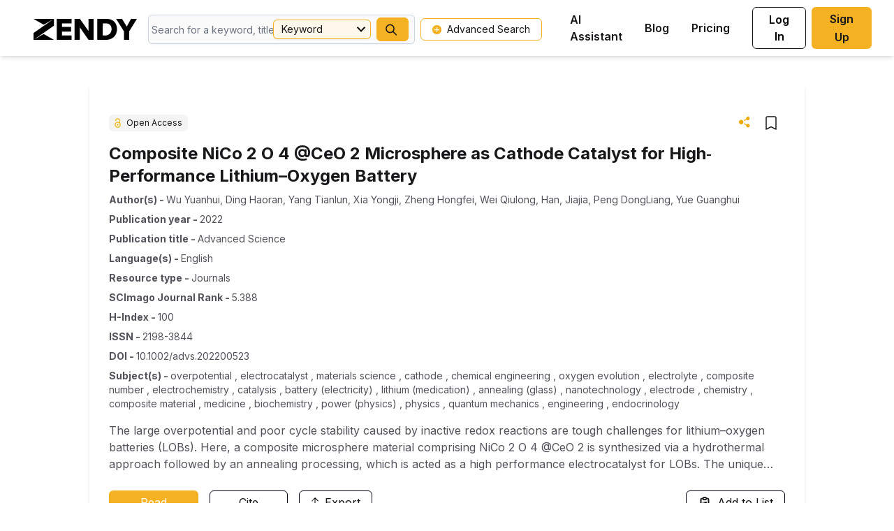

--- FILE ---
content_type: text/html; charset=utf-8
request_url: https://zendy.io/title/10.1002/advs.202200523
body_size: 21617
content:
<!DOCTYPE html><html lang="en"><head><meta name="viewport" content="width=device-width"/><title>Composite NiCo 2 O 4 @CeO 2  Microsphere as Cathode Catalyst for High‐Performance Lithium–Oxygen Battery | Zendy</title><meta charSet="utf-8"/><meta property="og:site_name" content="Zendy"/><meta property="og:type" content="website"/><meta name="citation_title" content="Composite NiCo 2 O 4 @CeO 2  Microsphere as Cathode Catalyst for High‐Performance Lithium–Oxygen Battery | Zendy"/><meta property="og:title" content="Composite NiCo 2 O 4 @CeO 2  Microsphere as Cathode Catalyst for High‐Performance Lithium–Oxygen Battery | Zendy"/><meta name="twitter:title" content="Composite NiCo 2 O 4 @CeO 2  Microsphere as Cathode Catalyst for High‐Performance Lithium–Oxygen Battery | Zendy"/><meta name="description" content="The large overpotential and poor cycle stability caused by inactive redox reactions are tough challenges for lithium–oxygen batteries (LOBs). Here, a composite microsphere material comprising NiCo 2 O 4 @CeO 2  is synthesized via a hydrothermal approach followed by an annealing processing, which is acted as a high performance electrocatalyst for LOBs. The unique microstructured catalyst can provide enough catalytic surface to facilitate the barrier‐free transport of oxygen as well as lithium ions. In addition, the special microsphere and porous nanoneedles structure can effectively accelerate electrolyte penetration and the reversible formation and decomposition process of Li 2 O 2 , while the introduction of CeO 2  can increase oxygen vacancies and optimize the electronic structure of NiCo 2 O 4 , thereby enhancing the electron transport of the whole electrode. This kind of catalytic cathode material can effectively reduce the overpotential to only 1.07 V with remarkable cycling stability of 400 loops under 500 mA g −1 . Based on the density functional theory calculations, the origin of the enhanced electrochemical performance of NiCo 2 O 4 @CeO 2  is clarified from the perspective of electronic structure and reaction kinetics. This work demonstrates the high efficiency of NiCo 2 O 4 @CeO 2  as an electrocatalyst and confirms the contribution of the current design concept to the development of LOBs cathode materials."/><meta property="og:description" content="The large overpotential and poor cycle stability caused by inactive redox reactions are tough challenges for lithium–oxygen batteries (LOBs). Here, a composite microsphere material comprising NiCo 2 O 4 @CeO 2  is synthesized via a hydrothermal approach followed by an annealing processing, which is acted as a high performance electrocatalyst for LOBs. The unique microstructured catalyst can provide enough catalytic surface to facilitate the barrier‐free transport of oxygen as well as lithium ions. In addition, the special microsphere and porous nanoneedles structure can effectively accelerate electrolyte penetration and the reversible formation and decomposition process of Li 2 O 2 , while the introduction of CeO 2  can increase oxygen vacancies and optimize the electronic structure of NiCo 2 O 4 , thereby enhancing the electron transport of the whole electrode. This kind of catalytic cathode material can effectively reduce the overpotential to only 1.07 V with remarkable cycling stability of 400 loops under 500 mA g −1 . Based on the density functional theory calculations, the origin of the enhanced electrochemical performance of NiCo 2 O 4 @CeO 2  is clarified from the perspective of electronic structure and reaction kinetics. This work demonstrates the high efficiency of NiCo 2 O 4 @CeO 2  as an electrocatalyst and confirms the contribution of the current design concept to the development of LOBs cathode materials."/><meta name="twitter:description" content="The large overpotential and poor cycle stability caused by inactive redox reactions are tough challenges for lithium–oxygen batteries (LOBs). Here, a composite microsphere material comprising NiCo 2 O 4 @CeO 2  is synthesized via a hydrothermal approach followed by an annealing processing, which is acted as a high performance electrocatalyst for LOBs. The unique microstructured catalyst can provide enough catalytic surface to facilitate the barrier‐free transport of oxygen as well as lithium ions. In addition, the special microsphere and porous nanoneedles structure can effectively accelerate electrolyte penetration and the reversible formation and decomposition process of Li 2 O 2 , while the introduction of CeO 2  can increase oxygen vacancies and optimize the electronic structure of NiCo 2 O 4 , thereby enhancing the electron transport of the whole electrode. This kind of catalytic cathode material can effectively reduce the overpotential to only 1.07 V with remarkable cycling stability of 400 loops under 500 mA g −1 . Based on the density functional theory calculations, the origin of the enhanced electrochemical performance of NiCo 2 O 4 @CeO 2  is clarified from the perspective of electronic structure and reaction kinetics. This work demonstrates the high efficiency of NiCo 2 O 4 @CeO 2  as an electrocatalyst and confirms the contribution of the current design concept to the development of LOBs cathode materials."/><meta name="citation_author" content="Wu Yuanhui | Zendy"/><meta name="citation_author" content="Ding Haoran | Zendy"/><meta name="citation_author" content="Yang Tianlun | Zendy"/><meta name="citation_author" content="Xia Yongji | Zendy"/><meta name="citation_author" content="Zheng Hongfei | Zendy"/><meta name="citation_author" content="Wei Qiulong | Zendy"/><meta name="citation_author" content="Han, Jiajia | Zendy"/><meta name="citation_author" content="Peng DongLiang | Zendy"/><meta name="citation_author" content="Yue Guanghui | Zendy"/><meta name="citation_publication_date" content="2022/13/06 | Zendy"/><meta name="citation_journal_title" content="advanced science | Zendy"/><meta name="citation_volume" content="9 | Zendy"/><meta property="twitter:image" content="https://s3.eu-central-1.amazonaws.com/cdn.zendy.io/images/zendy-logo-og-tags.jpg"/><meta property="og:image" content="https://s3.eu-central-1.amazonaws.com/cdn.zendy.io/images/zendy-logo-og-tags.jpg"/><meta property="og:image:width" content="200"/><meta property="og:image:height" content="200"/><meta name="next-head-count" content="27"/><link rel="icon" type="image/x-icon" href="/favicon.ico"/><meta name="viewport" content="width=device-width, initial-scale=1, maximum-scale=1, user-scalable=no"/><meta name="google-site-verification" content="jaS1o_MBS54Vlwk3rDKvcjax0h_X2SIdbQqPE0BXGOI"/><link rel="preconnect" href="https://fonts.gstatic.com" crossorigin /><link rel="preload" href="/_next/static/media/e4af272ccee01ff0-s.p.woff2" as="font" type="font/woff2" crossorigin="anonymous" data-next-font="size-adjust"/><link rel="preload" href="/_next/static/css/f6f7ff79305026f6.css" as="style"/><link rel="stylesheet" href="/_next/static/css/f6f7ff79305026f6.css" data-n-g=""/><link rel="preload" href="/_next/static/css/9291fda833a21be3.css" as="style"/><link rel="stylesheet" href="/_next/static/css/9291fda833a21be3.css" data-n-p=""/><noscript data-n-css=""></noscript><script defer="" nomodule="" src="/_next/static/chunks/polyfills-c67a75d1b6f99dc8.js"></script><script src="https://cdnjs.cloudflare.com/polyfill/v3/polyfill.min.js?features=Intl,Intl.Locale,Intl.DateTimeFormat,Intl.DateTimeFormat.~locale.en,Intl.NumberFormat,Intl.NumberFormat.~locale.en,Intl.PluralRules,Intl.PluralRules.~locale.en,Intl.RelativeTimeFormat,Intl.RelativeTimeFormat.~locale.en,Intl.ListFormat,Intl.ListFormat.~locale.en" defer="" data-nscript="beforeInteractive"></script><script src="/_next/static/chunks/webpack-e5d31f241605079d.js" defer=""></script><script src="/_next/static/chunks/framework-ce84985cd166733a.js" defer=""></script><script src="/_next/static/chunks/main-d7c5836abc816bb6.js" defer=""></script><script src="/_next/static/chunks/pages/_app-e8d9382e8882620d.js" defer=""></script><script src="/_next/static/chunks/75fc9c18-db3c4f17dd04e867.js" defer=""></script><script src="/_next/static/chunks/175675d1-5848cf42c521cb33.js" defer=""></script><script src="/_next/static/chunks/7914-7730ae49a784d5b6.js" defer=""></script><script src="/_next/static/chunks/2043-1fd9b3c0e7fe854c.js" defer=""></script><script src="/_next/static/chunks/9920-3fd16cbc4fb1e89f.js" defer=""></script><script src="/_next/static/chunks/7193-fba1ed2dd4b1221e.js" defer=""></script><script src="/_next/static/chunks/5432-b64313dbf067d1fb.js" defer=""></script><script src="/_next/static/chunks/6249-24b3044340f31b08.js" defer=""></script><script src="/_next/static/chunks/4300-63ec751843449975.js" defer=""></script><script src="/_next/static/chunks/3161-75409d74ced15690.js" defer=""></script><script src="/_next/static/chunks/pages/title/%5B...permanentLinkId%5D-3f8fbb57dd9be640.js" defer=""></script><script src="/_next/static/nXYApMkz0ynW7_VcHsMUp/_buildManifest.js" defer=""></script><script src="/_next/static/nXYApMkz0ynW7_VcHsMUp/_ssgManifest.js" defer=""></script><style data-href="https://fonts.googleapis.com/css2?family=Inter:wght@100;200;300;400;500;600;700;800;900&display=swap">@font-face{font-family:'Inter';font-style:normal;font-weight:100;font-display:swap;src:url(https://fonts.gstatic.com/l/font?kit=UcCO3FwrK3iLTeHuS_nVMrMxCp50SjIw2boKoduKmMEVuLyeMZs&skey=c491285d6722e4fa&v=v20) format('woff')}@font-face{font-family:'Inter';font-style:normal;font-weight:200;font-display:swap;src:url(https://fonts.gstatic.com/l/font?kit=UcCO3FwrK3iLTeHuS_nVMrMxCp50SjIw2boKoduKmMEVuDyfMZs&skey=c491285d6722e4fa&v=v20) format('woff')}@font-face{font-family:'Inter';font-style:normal;font-weight:300;font-display:swap;src:url(https://fonts.gstatic.com/l/font?kit=UcCO3FwrK3iLTeHuS_nVMrMxCp50SjIw2boKoduKmMEVuOKfMZs&skey=c491285d6722e4fa&v=v20) format('woff')}@font-face{font-family:'Inter';font-style:normal;font-weight:400;font-display:swap;src:url(https://fonts.gstatic.com/l/font?kit=UcCO3FwrK3iLTeHuS_nVMrMxCp50SjIw2boKoduKmMEVuLyfMZs&skey=c491285d6722e4fa&v=v20) format('woff')}@font-face{font-family:'Inter';font-style:normal;font-weight:500;font-display:swap;src:url(https://fonts.gstatic.com/l/font?kit=UcCO3FwrK3iLTeHuS_nVMrMxCp50SjIw2boKoduKmMEVuI6fMZs&skey=c491285d6722e4fa&v=v20) format('woff')}@font-face{font-family:'Inter';font-style:normal;font-weight:600;font-display:swap;src:url(https://fonts.gstatic.com/l/font?kit=UcCO3FwrK3iLTeHuS_nVMrMxCp50SjIw2boKoduKmMEVuGKYMZs&skey=c491285d6722e4fa&v=v20) format('woff')}@font-face{font-family:'Inter';font-style:normal;font-weight:700;font-display:swap;src:url(https://fonts.gstatic.com/l/font?kit=UcCO3FwrK3iLTeHuS_nVMrMxCp50SjIw2boKoduKmMEVuFuYMZs&skey=c491285d6722e4fa&v=v20) format('woff')}@font-face{font-family:'Inter';font-style:normal;font-weight:800;font-display:swap;src:url(https://fonts.gstatic.com/l/font?kit=UcCO3FwrK3iLTeHuS_nVMrMxCp50SjIw2boKoduKmMEVuDyYMZs&skey=c491285d6722e4fa&v=v20) format('woff')}@font-face{font-family:'Inter';font-style:normal;font-weight:900;font-display:swap;src:url(https://fonts.gstatic.com/l/font?kit=UcCO3FwrK3iLTeHuS_nVMrMxCp50SjIw2boKoduKmMEVuBWYMZs&skey=c491285d6722e4fa&v=v20) format('woff')}@font-face{font-family:'Inter';font-style:normal;font-weight:100;font-display:swap;src:url(https://fonts.gstatic.com/s/inter/v20/UcC73FwrK3iLTeHuS_nVMrMxCp50SjIa2JL7W0Q5n-wU.woff2) format('woff2');unicode-range:U+0460-052F,U+1C80-1C8A,U+20B4,U+2DE0-2DFF,U+A640-A69F,U+FE2E-FE2F}@font-face{font-family:'Inter';font-style:normal;font-weight:100;font-display:swap;src:url(https://fonts.gstatic.com/s/inter/v20/UcC73FwrK3iLTeHuS_nVMrMxCp50SjIa0ZL7W0Q5n-wU.woff2) format('woff2');unicode-range:U+0301,U+0400-045F,U+0490-0491,U+04B0-04B1,U+2116}@font-face{font-family:'Inter';font-style:normal;font-weight:100;font-display:swap;src:url(https://fonts.gstatic.com/s/inter/v20/UcC73FwrK3iLTeHuS_nVMrMxCp50SjIa2ZL7W0Q5n-wU.woff2) format('woff2');unicode-range:U+1F00-1FFF}@font-face{font-family:'Inter';font-style:normal;font-weight:100;font-display:swap;src:url(https://fonts.gstatic.com/s/inter/v20/UcC73FwrK3iLTeHuS_nVMrMxCp50SjIa1pL7W0Q5n-wU.woff2) format('woff2');unicode-range:U+0370-0377,U+037A-037F,U+0384-038A,U+038C,U+038E-03A1,U+03A3-03FF}@font-face{font-family:'Inter';font-style:normal;font-weight:100;font-display:swap;src:url(https://fonts.gstatic.com/s/inter/v20/UcC73FwrK3iLTeHuS_nVMrMxCp50SjIa2pL7W0Q5n-wU.woff2) format('woff2');unicode-range:U+0102-0103,U+0110-0111,U+0128-0129,U+0168-0169,U+01A0-01A1,U+01AF-01B0,U+0300-0301,U+0303-0304,U+0308-0309,U+0323,U+0329,U+1EA0-1EF9,U+20AB}@font-face{font-family:'Inter';font-style:normal;font-weight:100;font-display:swap;src:url(https://fonts.gstatic.com/s/inter/v20/UcC73FwrK3iLTeHuS_nVMrMxCp50SjIa25L7W0Q5n-wU.woff2) format('woff2');unicode-range:U+0100-02BA,U+02BD-02C5,U+02C7-02CC,U+02CE-02D7,U+02DD-02FF,U+0304,U+0308,U+0329,U+1D00-1DBF,U+1E00-1E9F,U+1EF2-1EFF,U+2020,U+20A0-20AB,U+20AD-20C0,U+2113,U+2C60-2C7F,U+A720-A7FF}@font-face{font-family:'Inter';font-style:normal;font-weight:100;font-display:swap;src:url(https://fonts.gstatic.com/s/inter/v20/UcC73FwrK3iLTeHuS_nVMrMxCp50SjIa1ZL7W0Q5nw.woff2) format('woff2');unicode-range:U+0000-00FF,U+0131,U+0152-0153,U+02BB-02BC,U+02C6,U+02DA,U+02DC,U+0304,U+0308,U+0329,U+2000-206F,U+20AC,U+2122,U+2191,U+2193,U+2212,U+2215,U+FEFF,U+FFFD}@font-face{font-family:'Inter';font-style:normal;font-weight:200;font-display:swap;src:url(https://fonts.gstatic.com/s/inter/v20/UcC73FwrK3iLTeHuS_nVMrMxCp50SjIa2JL7W0Q5n-wU.woff2) format('woff2');unicode-range:U+0460-052F,U+1C80-1C8A,U+20B4,U+2DE0-2DFF,U+A640-A69F,U+FE2E-FE2F}@font-face{font-family:'Inter';font-style:normal;font-weight:200;font-display:swap;src:url(https://fonts.gstatic.com/s/inter/v20/UcC73FwrK3iLTeHuS_nVMrMxCp50SjIa0ZL7W0Q5n-wU.woff2) format('woff2');unicode-range:U+0301,U+0400-045F,U+0490-0491,U+04B0-04B1,U+2116}@font-face{font-family:'Inter';font-style:normal;font-weight:200;font-display:swap;src:url(https://fonts.gstatic.com/s/inter/v20/UcC73FwrK3iLTeHuS_nVMrMxCp50SjIa2ZL7W0Q5n-wU.woff2) format('woff2');unicode-range:U+1F00-1FFF}@font-face{font-family:'Inter';font-style:normal;font-weight:200;font-display:swap;src:url(https://fonts.gstatic.com/s/inter/v20/UcC73FwrK3iLTeHuS_nVMrMxCp50SjIa1pL7W0Q5n-wU.woff2) format('woff2');unicode-range:U+0370-0377,U+037A-037F,U+0384-038A,U+038C,U+038E-03A1,U+03A3-03FF}@font-face{font-family:'Inter';font-style:normal;font-weight:200;font-display:swap;src:url(https://fonts.gstatic.com/s/inter/v20/UcC73FwrK3iLTeHuS_nVMrMxCp50SjIa2pL7W0Q5n-wU.woff2) format('woff2');unicode-range:U+0102-0103,U+0110-0111,U+0128-0129,U+0168-0169,U+01A0-01A1,U+01AF-01B0,U+0300-0301,U+0303-0304,U+0308-0309,U+0323,U+0329,U+1EA0-1EF9,U+20AB}@font-face{font-family:'Inter';font-style:normal;font-weight:200;font-display:swap;src:url(https://fonts.gstatic.com/s/inter/v20/UcC73FwrK3iLTeHuS_nVMrMxCp50SjIa25L7W0Q5n-wU.woff2) format('woff2');unicode-range:U+0100-02BA,U+02BD-02C5,U+02C7-02CC,U+02CE-02D7,U+02DD-02FF,U+0304,U+0308,U+0329,U+1D00-1DBF,U+1E00-1E9F,U+1EF2-1EFF,U+2020,U+20A0-20AB,U+20AD-20C0,U+2113,U+2C60-2C7F,U+A720-A7FF}@font-face{font-family:'Inter';font-style:normal;font-weight:200;font-display:swap;src:url(https://fonts.gstatic.com/s/inter/v20/UcC73FwrK3iLTeHuS_nVMrMxCp50SjIa1ZL7W0Q5nw.woff2) format('woff2');unicode-range:U+0000-00FF,U+0131,U+0152-0153,U+02BB-02BC,U+02C6,U+02DA,U+02DC,U+0304,U+0308,U+0329,U+2000-206F,U+20AC,U+2122,U+2191,U+2193,U+2212,U+2215,U+FEFF,U+FFFD}@font-face{font-family:'Inter';font-style:normal;font-weight:300;font-display:swap;src:url(https://fonts.gstatic.com/s/inter/v20/UcC73FwrK3iLTeHuS_nVMrMxCp50SjIa2JL7W0Q5n-wU.woff2) format('woff2');unicode-range:U+0460-052F,U+1C80-1C8A,U+20B4,U+2DE0-2DFF,U+A640-A69F,U+FE2E-FE2F}@font-face{font-family:'Inter';font-style:normal;font-weight:300;font-display:swap;src:url(https://fonts.gstatic.com/s/inter/v20/UcC73FwrK3iLTeHuS_nVMrMxCp50SjIa0ZL7W0Q5n-wU.woff2) format('woff2');unicode-range:U+0301,U+0400-045F,U+0490-0491,U+04B0-04B1,U+2116}@font-face{font-family:'Inter';font-style:normal;font-weight:300;font-display:swap;src:url(https://fonts.gstatic.com/s/inter/v20/UcC73FwrK3iLTeHuS_nVMrMxCp50SjIa2ZL7W0Q5n-wU.woff2) format('woff2');unicode-range:U+1F00-1FFF}@font-face{font-family:'Inter';font-style:normal;font-weight:300;font-display:swap;src:url(https://fonts.gstatic.com/s/inter/v20/UcC73FwrK3iLTeHuS_nVMrMxCp50SjIa1pL7W0Q5n-wU.woff2) format('woff2');unicode-range:U+0370-0377,U+037A-037F,U+0384-038A,U+038C,U+038E-03A1,U+03A3-03FF}@font-face{font-family:'Inter';font-style:normal;font-weight:300;font-display:swap;src:url(https://fonts.gstatic.com/s/inter/v20/UcC73FwrK3iLTeHuS_nVMrMxCp50SjIa2pL7W0Q5n-wU.woff2) format('woff2');unicode-range:U+0102-0103,U+0110-0111,U+0128-0129,U+0168-0169,U+01A0-01A1,U+01AF-01B0,U+0300-0301,U+0303-0304,U+0308-0309,U+0323,U+0329,U+1EA0-1EF9,U+20AB}@font-face{font-family:'Inter';font-style:normal;font-weight:300;font-display:swap;src:url(https://fonts.gstatic.com/s/inter/v20/UcC73FwrK3iLTeHuS_nVMrMxCp50SjIa25L7W0Q5n-wU.woff2) format('woff2');unicode-range:U+0100-02BA,U+02BD-02C5,U+02C7-02CC,U+02CE-02D7,U+02DD-02FF,U+0304,U+0308,U+0329,U+1D00-1DBF,U+1E00-1E9F,U+1EF2-1EFF,U+2020,U+20A0-20AB,U+20AD-20C0,U+2113,U+2C60-2C7F,U+A720-A7FF}@font-face{font-family:'Inter';font-style:normal;font-weight:300;font-display:swap;src:url(https://fonts.gstatic.com/s/inter/v20/UcC73FwrK3iLTeHuS_nVMrMxCp50SjIa1ZL7W0Q5nw.woff2) format('woff2');unicode-range:U+0000-00FF,U+0131,U+0152-0153,U+02BB-02BC,U+02C6,U+02DA,U+02DC,U+0304,U+0308,U+0329,U+2000-206F,U+20AC,U+2122,U+2191,U+2193,U+2212,U+2215,U+FEFF,U+FFFD}@font-face{font-family:'Inter';font-style:normal;font-weight:400;font-display:swap;src:url(https://fonts.gstatic.com/s/inter/v20/UcC73FwrK3iLTeHuS_nVMrMxCp50SjIa2JL7W0Q5n-wU.woff2) format('woff2');unicode-range:U+0460-052F,U+1C80-1C8A,U+20B4,U+2DE0-2DFF,U+A640-A69F,U+FE2E-FE2F}@font-face{font-family:'Inter';font-style:normal;font-weight:400;font-display:swap;src:url(https://fonts.gstatic.com/s/inter/v20/UcC73FwrK3iLTeHuS_nVMrMxCp50SjIa0ZL7W0Q5n-wU.woff2) format('woff2');unicode-range:U+0301,U+0400-045F,U+0490-0491,U+04B0-04B1,U+2116}@font-face{font-family:'Inter';font-style:normal;font-weight:400;font-display:swap;src:url(https://fonts.gstatic.com/s/inter/v20/UcC73FwrK3iLTeHuS_nVMrMxCp50SjIa2ZL7W0Q5n-wU.woff2) format('woff2');unicode-range:U+1F00-1FFF}@font-face{font-family:'Inter';font-style:normal;font-weight:400;font-display:swap;src:url(https://fonts.gstatic.com/s/inter/v20/UcC73FwrK3iLTeHuS_nVMrMxCp50SjIa1pL7W0Q5n-wU.woff2) format('woff2');unicode-range:U+0370-0377,U+037A-037F,U+0384-038A,U+038C,U+038E-03A1,U+03A3-03FF}@font-face{font-family:'Inter';font-style:normal;font-weight:400;font-display:swap;src:url(https://fonts.gstatic.com/s/inter/v20/UcC73FwrK3iLTeHuS_nVMrMxCp50SjIa2pL7W0Q5n-wU.woff2) format('woff2');unicode-range:U+0102-0103,U+0110-0111,U+0128-0129,U+0168-0169,U+01A0-01A1,U+01AF-01B0,U+0300-0301,U+0303-0304,U+0308-0309,U+0323,U+0329,U+1EA0-1EF9,U+20AB}@font-face{font-family:'Inter';font-style:normal;font-weight:400;font-display:swap;src:url(https://fonts.gstatic.com/s/inter/v20/UcC73FwrK3iLTeHuS_nVMrMxCp50SjIa25L7W0Q5n-wU.woff2) format('woff2');unicode-range:U+0100-02BA,U+02BD-02C5,U+02C7-02CC,U+02CE-02D7,U+02DD-02FF,U+0304,U+0308,U+0329,U+1D00-1DBF,U+1E00-1E9F,U+1EF2-1EFF,U+2020,U+20A0-20AB,U+20AD-20C0,U+2113,U+2C60-2C7F,U+A720-A7FF}@font-face{font-family:'Inter';font-style:normal;font-weight:400;font-display:swap;src:url(https://fonts.gstatic.com/s/inter/v20/UcC73FwrK3iLTeHuS_nVMrMxCp50SjIa1ZL7W0Q5nw.woff2) format('woff2');unicode-range:U+0000-00FF,U+0131,U+0152-0153,U+02BB-02BC,U+02C6,U+02DA,U+02DC,U+0304,U+0308,U+0329,U+2000-206F,U+20AC,U+2122,U+2191,U+2193,U+2212,U+2215,U+FEFF,U+FFFD}@font-face{font-family:'Inter';font-style:normal;font-weight:500;font-display:swap;src:url(https://fonts.gstatic.com/s/inter/v20/UcC73FwrK3iLTeHuS_nVMrMxCp50SjIa2JL7W0Q5n-wU.woff2) format('woff2');unicode-range:U+0460-052F,U+1C80-1C8A,U+20B4,U+2DE0-2DFF,U+A640-A69F,U+FE2E-FE2F}@font-face{font-family:'Inter';font-style:normal;font-weight:500;font-display:swap;src:url(https://fonts.gstatic.com/s/inter/v20/UcC73FwrK3iLTeHuS_nVMrMxCp50SjIa0ZL7W0Q5n-wU.woff2) format('woff2');unicode-range:U+0301,U+0400-045F,U+0490-0491,U+04B0-04B1,U+2116}@font-face{font-family:'Inter';font-style:normal;font-weight:500;font-display:swap;src:url(https://fonts.gstatic.com/s/inter/v20/UcC73FwrK3iLTeHuS_nVMrMxCp50SjIa2ZL7W0Q5n-wU.woff2) format('woff2');unicode-range:U+1F00-1FFF}@font-face{font-family:'Inter';font-style:normal;font-weight:500;font-display:swap;src:url(https://fonts.gstatic.com/s/inter/v20/UcC73FwrK3iLTeHuS_nVMrMxCp50SjIa1pL7W0Q5n-wU.woff2) format('woff2');unicode-range:U+0370-0377,U+037A-037F,U+0384-038A,U+038C,U+038E-03A1,U+03A3-03FF}@font-face{font-family:'Inter';font-style:normal;font-weight:500;font-display:swap;src:url(https://fonts.gstatic.com/s/inter/v20/UcC73FwrK3iLTeHuS_nVMrMxCp50SjIa2pL7W0Q5n-wU.woff2) format('woff2');unicode-range:U+0102-0103,U+0110-0111,U+0128-0129,U+0168-0169,U+01A0-01A1,U+01AF-01B0,U+0300-0301,U+0303-0304,U+0308-0309,U+0323,U+0329,U+1EA0-1EF9,U+20AB}@font-face{font-family:'Inter';font-style:normal;font-weight:500;font-display:swap;src:url(https://fonts.gstatic.com/s/inter/v20/UcC73FwrK3iLTeHuS_nVMrMxCp50SjIa25L7W0Q5n-wU.woff2) format('woff2');unicode-range:U+0100-02BA,U+02BD-02C5,U+02C7-02CC,U+02CE-02D7,U+02DD-02FF,U+0304,U+0308,U+0329,U+1D00-1DBF,U+1E00-1E9F,U+1EF2-1EFF,U+2020,U+20A0-20AB,U+20AD-20C0,U+2113,U+2C60-2C7F,U+A720-A7FF}@font-face{font-family:'Inter';font-style:normal;font-weight:500;font-display:swap;src:url(https://fonts.gstatic.com/s/inter/v20/UcC73FwrK3iLTeHuS_nVMrMxCp50SjIa1ZL7W0Q5nw.woff2) format('woff2');unicode-range:U+0000-00FF,U+0131,U+0152-0153,U+02BB-02BC,U+02C6,U+02DA,U+02DC,U+0304,U+0308,U+0329,U+2000-206F,U+20AC,U+2122,U+2191,U+2193,U+2212,U+2215,U+FEFF,U+FFFD}@font-face{font-family:'Inter';font-style:normal;font-weight:600;font-display:swap;src:url(https://fonts.gstatic.com/s/inter/v20/UcC73FwrK3iLTeHuS_nVMrMxCp50SjIa2JL7W0Q5n-wU.woff2) format('woff2');unicode-range:U+0460-052F,U+1C80-1C8A,U+20B4,U+2DE0-2DFF,U+A640-A69F,U+FE2E-FE2F}@font-face{font-family:'Inter';font-style:normal;font-weight:600;font-display:swap;src:url(https://fonts.gstatic.com/s/inter/v20/UcC73FwrK3iLTeHuS_nVMrMxCp50SjIa0ZL7W0Q5n-wU.woff2) format('woff2');unicode-range:U+0301,U+0400-045F,U+0490-0491,U+04B0-04B1,U+2116}@font-face{font-family:'Inter';font-style:normal;font-weight:600;font-display:swap;src:url(https://fonts.gstatic.com/s/inter/v20/UcC73FwrK3iLTeHuS_nVMrMxCp50SjIa2ZL7W0Q5n-wU.woff2) format('woff2');unicode-range:U+1F00-1FFF}@font-face{font-family:'Inter';font-style:normal;font-weight:600;font-display:swap;src:url(https://fonts.gstatic.com/s/inter/v20/UcC73FwrK3iLTeHuS_nVMrMxCp50SjIa1pL7W0Q5n-wU.woff2) format('woff2');unicode-range:U+0370-0377,U+037A-037F,U+0384-038A,U+038C,U+038E-03A1,U+03A3-03FF}@font-face{font-family:'Inter';font-style:normal;font-weight:600;font-display:swap;src:url(https://fonts.gstatic.com/s/inter/v20/UcC73FwrK3iLTeHuS_nVMrMxCp50SjIa2pL7W0Q5n-wU.woff2) format('woff2');unicode-range:U+0102-0103,U+0110-0111,U+0128-0129,U+0168-0169,U+01A0-01A1,U+01AF-01B0,U+0300-0301,U+0303-0304,U+0308-0309,U+0323,U+0329,U+1EA0-1EF9,U+20AB}@font-face{font-family:'Inter';font-style:normal;font-weight:600;font-display:swap;src:url(https://fonts.gstatic.com/s/inter/v20/UcC73FwrK3iLTeHuS_nVMrMxCp50SjIa25L7W0Q5n-wU.woff2) format('woff2');unicode-range:U+0100-02BA,U+02BD-02C5,U+02C7-02CC,U+02CE-02D7,U+02DD-02FF,U+0304,U+0308,U+0329,U+1D00-1DBF,U+1E00-1E9F,U+1EF2-1EFF,U+2020,U+20A0-20AB,U+20AD-20C0,U+2113,U+2C60-2C7F,U+A720-A7FF}@font-face{font-family:'Inter';font-style:normal;font-weight:600;font-display:swap;src:url(https://fonts.gstatic.com/s/inter/v20/UcC73FwrK3iLTeHuS_nVMrMxCp50SjIa1ZL7W0Q5nw.woff2) format('woff2');unicode-range:U+0000-00FF,U+0131,U+0152-0153,U+02BB-02BC,U+02C6,U+02DA,U+02DC,U+0304,U+0308,U+0329,U+2000-206F,U+20AC,U+2122,U+2191,U+2193,U+2212,U+2215,U+FEFF,U+FFFD}@font-face{font-family:'Inter';font-style:normal;font-weight:700;font-display:swap;src:url(https://fonts.gstatic.com/s/inter/v20/UcC73FwrK3iLTeHuS_nVMrMxCp50SjIa2JL7W0Q5n-wU.woff2) format('woff2');unicode-range:U+0460-052F,U+1C80-1C8A,U+20B4,U+2DE0-2DFF,U+A640-A69F,U+FE2E-FE2F}@font-face{font-family:'Inter';font-style:normal;font-weight:700;font-display:swap;src:url(https://fonts.gstatic.com/s/inter/v20/UcC73FwrK3iLTeHuS_nVMrMxCp50SjIa0ZL7W0Q5n-wU.woff2) format('woff2');unicode-range:U+0301,U+0400-045F,U+0490-0491,U+04B0-04B1,U+2116}@font-face{font-family:'Inter';font-style:normal;font-weight:700;font-display:swap;src:url(https://fonts.gstatic.com/s/inter/v20/UcC73FwrK3iLTeHuS_nVMrMxCp50SjIa2ZL7W0Q5n-wU.woff2) format('woff2');unicode-range:U+1F00-1FFF}@font-face{font-family:'Inter';font-style:normal;font-weight:700;font-display:swap;src:url(https://fonts.gstatic.com/s/inter/v20/UcC73FwrK3iLTeHuS_nVMrMxCp50SjIa1pL7W0Q5n-wU.woff2) format('woff2');unicode-range:U+0370-0377,U+037A-037F,U+0384-038A,U+038C,U+038E-03A1,U+03A3-03FF}@font-face{font-family:'Inter';font-style:normal;font-weight:700;font-display:swap;src:url(https://fonts.gstatic.com/s/inter/v20/UcC73FwrK3iLTeHuS_nVMrMxCp50SjIa2pL7W0Q5n-wU.woff2) format('woff2');unicode-range:U+0102-0103,U+0110-0111,U+0128-0129,U+0168-0169,U+01A0-01A1,U+01AF-01B0,U+0300-0301,U+0303-0304,U+0308-0309,U+0323,U+0329,U+1EA0-1EF9,U+20AB}@font-face{font-family:'Inter';font-style:normal;font-weight:700;font-display:swap;src:url(https://fonts.gstatic.com/s/inter/v20/UcC73FwrK3iLTeHuS_nVMrMxCp50SjIa25L7W0Q5n-wU.woff2) format('woff2');unicode-range:U+0100-02BA,U+02BD-02C5,U+02C7-02CC,U+02CE-02D7,U+02DD-02FF,U+0304,U+0308,U+0329,U+1D00-1DBF,U+1E00-1E9F,U+1EF2-1EFF,U+2020,U+20A0-20AB,U+20AD-20C0,U+2113,U+2C60-2C7F,U+A720-A7FF}@font-face{font-family:'Inter';font-style:normal;font-weight:700;font-display:swap;src:url(https://fonts.gstatic.com/s/inter/v20/UcC73FwrK3iLTeHuS_nVMrMxCp50SjIa1ZL7W0Q5nw.woff2) format('woff2');unicode-range:U+0000-00FF,U+0131,U+0152-0153,U+02BB-02BC,U+02C6,U+02DA,U+02DC,U+0304,U+0308,U+0329,U+2000-206F,U+20AC,U+2122,U+2191,U+2193,U+2212,U+2215,U+FEFF,U+FFFD}@font-face{font-family:'Inter';font-style:normal;font-weight:800;font-display:swap;src:url(https://fonts.gstatic.com/s/inter/v20/UcC73FwrK3iLTeHuS_nVMrMxCp50SjIa2JL7W0Q5n-wU.woff2) format('woff2');unicode-range:U+0460-052F,U+1C80-1C8A,U+20B4,U+2DE0-2DFF,U+A640-A69F,U+FE2E-FE2F}@font-face{font-family:'Inter';font-style:normal;font-weight:800;font-display:swap;src:url(https://fonts.gstatic.com/s/inter/v20/UcC73FwrK3iLTeHuS_nVMrMxCp50SjIa0ZL7W0Q5n-wU.woff2) format('woff2');unicode-range:U+0301,U+0400-045F,U+0490-0491,U+04B0-04B1,U+2116}@font-face{font-family:'Inter';font-style:normal;font-weight:800;font-display:swap;src:url(https://fonts.gstatic.com/s/inter/v20/UcC73FwrK3iLTeHuS_nVMrMxCp50SjIa2ZL7W0Q5n-wU.woff2) format('woff2');unicode-range:U+1F00-1FFF}@font-face{font-family:'Inter';font-style:normal;font-weight:800;font-display:swap;src:url(https://fonts.gstatic.com/s/inter/v20/UcC73FwrK3iLTeHuS_nVMrMxCp50SjIa1pL7W0Q5n-wU.woff2) format('woff2');unicode-range:U+0370-0377,U+037A-037F,U+0384-038A,U+038C,U+038E-03A1,U+03A3-03FF}@font-face{font-family:'Inter';font-style:normal;font-weight:800;font-display:swap;src:url(https://fonts.gstatic.com/s/inter/v20/UcC73FwrK3iLTeHuS_nVMrMxCp50SjIa2pL7W0Q5n-wU.woff2) format('woff2');unicode-range:U+0102-0103,U+0110-0111,U+0128-0129,U+0168-0169,U+01A0-01A1,U+01AF-01B0,U+0300-0301,U+0303-0304,U+0308-0309,U+0323,U+0329,U+1EA0-1EF9,U+20AB}@font-face{font-family:'Inter';font-style:normal;font-weight:800;font-display:swap;src:url(https://fonts.gstatic.com/s/inter/v20/UcC73FwrK3iLTeHuS_nVMrMxCp50SjIa25L7W0Q5n-wU.woff2) format('woff2');unicode-range:U+0100-02BA,U+02BD-02C5,U+02C7-02CC,U+02CE-02D7,U+02DD-02FF,U+0304,U+0308,U+0329,U+1D00-1DBF,U+1E00-1E9F,U+1EF2-1EFF,U+2020,U+20A0-20AB,U+20AD-20C0,U+2113,U+2C60-2C7F,U+A720-A7FF}@font-face{font-family:'Inter';font-style:normal;font-weight:800;font-display:swap;src:url(https://fonts.gstatic.com/s/inter/v20/UcC73FwrK3iLTeHuS_nVMrMxCp50SjIa1ZL7W0Q5nw.woff2) format('woff2');unicode-range:U+0000-00FF,U+0131,U+0152-0153,U+02BB-02BC,U+02C6,U+02DA,U+02DC,U+0304,U+0308,U+0329,U+2000-206F,U+20AC,U+2122,U+2191,U+2193,U+2212,U+2215,U+FEFF,U+FFFD}@font-face{font-family:'Inter';font-style:normal;font-weight:900;font-display:swap;src:url(https://fonts.gstatic.com/s/inter/v20/UcC73FwrK3iLTeHuS_nVMrMxCp50SjIa2JL7W0Q5n-wU.woff2) format('woff2');unicode-range:U+0460-052F,U+1C80-1C8A,U+20B4,U+2DE0-2DFF,U+A640-A69F,U+FE2E-FE2F}@font-face{font-family:'Inter';font-style:normal;font-weight:900;font-display:swap;src:url(https://fonts.gstatic.com/s/inter/v20/UcC73FwrK3iLTeHuS_nVMrMxCp50SjIa0ZL7W0Q5n-wU.woff2) format('woff2');unicode-range:U+0301,U+0400-045F,U+0490-0491,U+04B0-04B1,U+2116}@font-face{font-family:'Inter';font-style:normal;font-weight:900;font-display:swap;src:url(https://fonts.gstatic.com/s/inter/v20/UcC73FwrK3iLTeHuS_nVMrMxCp50SjIa2ZL7W0Q5n-wU.woff2) format('woff2');unicode-range:U+1F00-1FFF}@font-face{font-family:'Inter';font-style:normal;font-weight:900;font-display:swap;src:url(https://fonts.gstatic.com/s/inter/v20/UcC73FwrK3iLTeHuS_nVMrMxCp50SjIa1pL7W0Q5n-wU.woff2) format('woff2');unicode-range:U+0370-0377,U+037A-037F,U+0384-038A,U+038C,U+038E-03A1,U+03A3-03FF}@font-face{font-family:'Inter';font-style:normal;font-weight:900;font-display:swap;src:url(https://fonts.gstatic.com/s/inter/v20/UcC73FwrK3iLTeHuS_nVMrMxCp50SjIa2pL7W0Q5n-wU.woff2) format('woff2');unicode-range:U+0102-0103,U+0110-0111,U+0128-0129,U+0168-0169,U+01A0-01A1,U+01AF-01B0,U+0300-0301,U+0303-0304,U+0308-0309,U+0323,U+0329,U+1EA0-1EF9,U+20AB}@font-face{font-family:'Inter';font-style:normal;font-weight:900;font-display:swap;src:url(https://fonts.gstatic.com/s/inter/v20/UcC73FwrK3iLTeHuS_nVMrMxCp50SjIa25L7W0Q5n-wU.woff2) format('woff2');unicode-range:U+0100-02BA,U+02BD-02C5,U+02C7-02CC,U+02CE-02D7,U+02DD-02FF,U+0304,U+0308,U+0329,U+1D00-1DBF,U+1E00-1E9F,U+1EF2-1EFF,U+2020,U+20A0-20AB,U+20AD-20C0,U+2113,U+2C60-2C7F,U+A720-A7FF}@font-face{font-family:'Inter';font-style:normal;font-weight:900;font-display:swap;src:url(https://fonts.gstatic.com/s/inter/v20/UcC73FwrK3iLTeHuS_nVMrMxCp50SjIa1ZL7W0Q5nw.woff2) format('woff2');unicode-range:U+0000-00FF,U+0131,U+0152-0153,U+02BB-02BC,U+02C6,U+02DA,U+02DC,U+0304,U+0308,U+0329,U+2000-206F,U+20AC,U+2122,U+2191,U+2193,U+2212,U+2215,U+FEFF,U+FFFD}</style></head><body class="font-inter"><div id="__next"><div class="__className_c3f87e"><main class="bg-white"><header class="flex w-full shadow-md px-2 py-3 xl:hidden justify-between items-center sticky bg-white top-0 z-50 h-20"><div class="flex items-center w-full md:space-x-14 mr-1 "><a data-test="header-logo" aria-label="" class="decoration-2 underline-offset-2 decoration-primary text-grey-900 text-base pointer mr-2 lg:ml-4" tabindex="0" title="" href="/"><span><img alt="z-logo" loading="lazy" width="50" height="65" decoding="async" data-nimg="1" class="max-w-1 w-8" style="color:transparent" srcSet="/images/zendy_logo.svg 1x, /images/zendy_logo.svg 2x" src="/images/zendy_logo.svg"/></span></a></div><div class="flex items-center "><div data-test="mobile_hamburger_menu_icon" tabindex="0" class=" active:bg-slate-200 ease-in duration-200 p-2 rounded-full hover:bg-white active:bg-white mt-1" role="button"><svg class=" " xmlns="http://www.w3.org/2000/svg" viewBox="0 0 23 22" width="23" height="22" aria-label="humberguer-icon"><path fill-rule="evenodd" clip-rule="evenodd" d="M22.5 9C22.7761 9 23 9.22386 23 9.5L23 11.5C23 11.7761 22.7761 12 22.5 12L0.5 12C0.223858 12 -1.16293e-07 11.7761 -1.04725e-07 11.5L-2.09451e-08 9.5C-9.37742e-09 9.22386 0.223858 9 0.5 9L22.5 9Z" fill="#26282A"></path><path fill-rule="evenodd" clip-rule="evenodd" d="M22.5 1C22.7761 1 23 1.22386 23 1.5L23 3.5C23 3.77614 22.7761 4 22.5 4L0.5 4C0.223858 4 -1.16293e-07 3.77614 -1.04725e-07 3.5L-2.09451e-08 1.5C-9.37743e-09 1.22386 0.223858 0.999999 0.5 0.999999L22.5 1Z" fill="#26282A"></path><path fill-rule="evenodd" clip-rule="evenodd" d="M22.5 17C22.7761 17 23 17.2239 23 17.5L23 19.5C23 19.7761 22.7761 20 22.5 20L0.5 20C0.223858 20 -1.16293e-07 19.7761 -1.04725e-07 19.5L-2.09451e-08 17.5C-9.37743e-09 17.2239 0.223858 17 0.5 17L22.5 17Z" fill="#26282A"></path></svg> <span></span></div></div></header><header data-test="guestHeader" class="hidden w-full shadow-md px-8 h-20 xl:flex justify-between items-center bg-white  fixed top-0 z-40"><div class="flex ml-4"><a data-test="Navlink-logo" aria-label="" class="decoration-2 underline-offset-2 decoration-primary text-grey-900 text-base pointer mt-1" tabindex="0" title="" href="/"><span><svg width="148" height="30" viewBox="0 0 148 30" fill="none" xmlns="http://www.w3.org/2000/svg" data-test="Navlink-logo-img" aria-label="Navlink-logo-img"><path d="M111.762 14.6252C111.762 21.1123 106.774 23.3371 104.28 23.6385L98.8783 23.7344L99.0742 13.4694L99.2068 6.5162H104.28C106.774 6.5162 111.762 8.13799 111.762 14.6252ZM0 0.0167674H29.1716V9.78125L0.803297 29.5401L14.5486 21.6611L29.1716 30H0V20.2202L27.9964 0.844525L14.5486 8.34034L0 0.0167674ZM33.1434 0.0167674V30H54.5944V23.6385H40.7896V18.2581H53.7614V11.5134H40.7896V6.5162H54.5944V0.0167674H33.1434ZM58.8638 0.0167674V30H66.3612V12.2032L78.7082 30H86.0569V0.0167674H78.7082V17.3537L66.3612 0.0167674H58.8638ZM91.1891 0.0167674V30H104.28C109.347 30 119.483 26.925 119.483 14.6252C119.483 2.32529 109.347 -0.238713 104.28 0.0167674H91.1891ZM118.233 0.0167674L129.48 17.8749V30H136.977V17.8749L148 0.0167674H139.625L133.451 11.0689L126.757 0.0167674H118.233Z" fill="black"></path></svg></span></a></div><div class="flex" data-test="guestheader-buttons"><div class="px-4 flex justify-center items-center relative" data-test="header-links"><a data-test="aiAssistant-link" aria-label="" class="decoration-2 underline-offset-2 decoration-primary text-grey-900 text-base pointer hover:no-underline mx-4 active:no-underline focus:no-underline text-base	font-semibold flex items-center relative" tabindex="0" title="" href="/zaia"><span class=""> AI Assistant</span></a><a data-test="link-blog" aria-label="" class="decoration-2 underline-offset-2 decoration-primary text-grey-900 text-base pointer hover:no-underline mx-4 active:no-underline focus:no-underline text-base	font-semibold" tabindex="0" title="" href="/blog/page/1"><span class="">Blog</span></a><a data-test="link-pricing" aria-label="" class="decoration-2 underline-offset-2 decoration-primary text-grey-900 text-base pointer hover:no-underline mx-4 active:no-underline focus:no-underline text-base	font-semibold" tabindex="0" title="" href="/subscribe"><span class="">Pricing</span></a></div><button title="" tabindex="0" class="flex items-center duration-200 hover:bg-slate-100 font-normal active:bg-slate-300 hover:border-transparent active:border-transparent text-base py-1 px-4 pointer rounded-md mr-2 font-semibold border border-grey-900" data-test="guestheader-submit-login" type="button">Log In</button><button title="" tabindex="0" class="flex items-center justify-center cursor-pointer duration-200 leading-relaxed font-normal text-white hover:text-slate-950 active:text-slate-950 active:shadow-sm hover:shadow-md active:shadow-sms bg-grey-600 hover:bg-grey-100 active:bg-grey-200 text-base py-1 px-4 pointer rounded-md bg-primary !text-grey-900 font-semibold" data-test="guestheader-submit-signup" type="button">Sign Up</button></div></header><div class="flex"><div><div class="bg-white shadow-md fixed xl:relative w-full bottom-0 h-[72px] border-grey-200 border-t-[1px] z-[20] flex items-center xl:hidden xl:pt-32"><div class="flex justify-around items-center w-full xl:w-fit"><a data-test="Home" aria-label="" class="decoration-2 underline-offset-2 decoration-primary text-grey-900 text-base pointer  font-normal flex flex-col items-center xl:mb-4" tabindex="0" title="" href="/"><span class="p-2 rounded"><svg class="  w-[1.25rem] h-[1.25rem]" xmlns="http://www.w3.org/2000/svg" viewBox="0 0 24 24" width="24" height="24" fill="none"><path d="M12 3L5 10V20C5 20.5523 5.44772 21 6 21H9C9.55228 21 10 20.5523 10 20V16C10 15.4477 10.4477 15 11 15H13C13.5523 15 14 15.4477 14 16V20C14 20.5523 14.4477 21 15 21H18C18.5523 21 19 20.5523 19 20V10L12 3Z" fill="white"></path><path d="M3 12L5 10M5 10L12 3L19 10M5 10V20C5 20.5523 5.44772 21 6 21H9M19 10L21 12M19 10V20C19 20.5523 18.5523 21 18 21H15M9 21C9.55228 21 10 20.5523 10 20V16C10 15.4477 10.4477 15 11 15H13C13.5523 15 14 15.4477 14 16V20C14 20.5523 14.4477 21 15 21M9 21H15" stroke="#18181B" stroke-width="2" stroke-linecap="round" stroke-linejoin="round"></path></svg></span><span class="text-[10px] text-grey-900 md:text-xs">Home</span></a><a data-test="ZAIA" aria-label="" class="decoration-2 underline-offset-2 decoration-primary text-grey-900 text-base pointer  font-normal flex flex-col items-center xl:mb-4" tabindex="0" title="" href="/zaia"><span class="p-2 rounded"><svg class="  w-[1.25rem] h-[1.25rem]" xmlns="http://www.w3.org/2000/svg" viewBox="0 0 20 20" width="20" height="20" aria-label="sparkles-icon" fill="white"><path d="M4.16667 2.5V5.83333M2.5 4.16667H5.83333M5 14.1667V17.5M3.33333 15.8333H6.66667M10.8333 2.5L12.7381 8.21429L17.5 10L12.7381 11.7857L10.8333 17.5L8.92857 11.7857L4.16667 10L8.92857 8.21429L10.8333 2.5Z" stroke="#18181B" stroke-width="1.5" stroke-linecap="round" stroke-linejoin="round"></path></svg></span><span class="text-[10px] text-grey-900 md:text-xs">ZAIA</span></a><a data-test="Blog" aria-label="" class="decoration-2 underline-offset-2 decoration-primary text-grey-900 text-base pointer  font-normal flex flex-col items-center xl:mb-4" tabindex="0" title="" href="/blog/page/1"><span class="p-2 rounded"><svg class="  w-[1.25rem] h-[1.25rem]" xmlns="http://www.w3.org/2000/svg" viewBox="0 0 20 20" width="20" height="20" aria-label="blog-icon" fill="white"><path d="M15.8333 16.6666H4.16667C3.24619 16.6666 2.5 15.9204 2.5 14.9999L2.5 4.99992C2.5 4.07944 3.24619 3.33325 4.16667 3.33325L12.5 3.33325C13.4205 3.33325 14.1667 4.07944 14.1667 4.99992V5.83325M15.8333 16.6666C14.9129 16.6666 14.1667 15.9204 14.1667 14.9999L14.1667 5.83325M15.8333 16.6666C16.7538 16.6666 17.5 15.9204 17.5 14.9999V7.49992C17.5 6.57944 16.7538 5.83325 15.8333 5.83325L14.1667 5.83325M10.8333 3.33325L7.5 3.33325M5.83333 13.3333H10.8333M5.83333 6.66659H10.8333V9.99992H5.83333V6.66659Z" stroke="#18181B" stroke-width="1.5" stroke-linecap="round" stroke-linejoin="round"></path></svg></span><span class="text-[10px] text-grey-900 md:text-xs">Blog</span></a></div></div></div><div class="flex flex-col items-center justify-between w-full  2xl:max-w-full xl:mt-20"><div class="container py-10"><div class="relative m-auto"><div class="max-w-5xl mx-auto"><div class="bg-white mb-2 shadow-md relative transition-all duration-500 ease-in" id="search-result-0" data-test="search-result-0"><div class="flex"><div class="p-4 md:p-7 w-full"><div class="flex justify-between items-center my-2 flex-row"><span class="flex items-center w-fit px-2 py-1 rounded-md bg-grey-100"><img alt="open-access-img" loading="lazy" width="9" height="15" decoding="async" data-nimg="1" class="mr-1 mix-blend-darken" style="color:transparent" srcSet="/_next/image?url=/images/open-access.png&amp;w=16&amp;q=100 1x, /_next/image?url=/images/open-access.png&amp;w=32&amp;q=100 2x" src="/_next/image?url=/images/open-access.png&amp;w=32&amp;q=100"/><span class="text-xs ml-1 text-grey-900">Open Access</span></span><div class="flex items-center"><div class="relative"><div data-test="shareIcon" tabindex="0" class=" active:bg-slate-200 ease-in duration-200 p-2 rounded-full relative z-10" role="button"><svg class=" " xmlns="http://www.w3.org/2000/svg" viewBox="0 0 28 28" width="18" height="18"><path fill="#EAAA00" d="M5 7c2.761 0 5 2.239 5 5s-2.239 5-5 5-5-2.239-5-5 2.239-5 5-5zm11.122 12.065c-.073.301-.122.611-.122.935 0 2.209 1.791 4 4 4s4-1.791 4-4-1.791-4-4-4c-1.165 0-2.204.506-2.935 1.301l-5.488-2.927c-.23.636-.549 1.229-.943 1.764l5.488 2.927zm7.878-15.065c0-2.209-1.791-4-4-4s-4 1.791-4 4c0 .324.049.634.122.935l-5.488 2.927c.395.535.713 1.127.943 1.764l5.488-2.927c.731.795 1.77 1.301 2.935 1.301 2.209 0 4-1.791 4-4z"></path></svg> <span></span></div></div><div data-test="bookmarkBtn" tabindex="0" class=" active:bg-slate-200 ease-in duration-200 p-2 rounded-full" role="button"><svg class=" " xmlns="http://www.w3.org/2000/svg" viewBox="0 0 24 24" width="24" height="24" fill="none"><path d="M5 5C5 3.89543 5.89543 3 7 3H17C18.1046 3 19 3.89543 19 5V21L12 17.5L5 21V5Z" stroke="#18181B" stroke-width="1.5" stroke-linecap="round" stroke-linejoin="round"></path></svg> <span></span></div></div></div><div class="my-2"><div class="flex flex-row"><span data-test="search-result-item-title" class="hover:text-primary hover:underline text-grey-900 font-bold cursor-pointer text-2xl" data-continuous-event-id="readTitle#page#title#tab#null#nonPremium#noRedirect#id#10.1002/advs.202200523">Composite NiCo 2 O 4 @CeO 2  Microsphere as Cathode Catalyst for High‐Performance Lithium–Oxygen Battery</span></div></div><div><div data-test="pubAttributeAuthor" class="text-grey-600 mb-2 text-sm"><span class="font-bold">Author(s)<span> - </span></span><span class=""><div class="inline">Wu Yuanhui<span>, </span></div><div class="inline">Ding Haoran<span>, </span></div><div class="inline">Yang Tianlun<span>, </span></div><div class="inline">Xia Yongji<span>, </span></div><div class="inline">Zheng Hongfei<span>, </span></div><div class="inline">Wei Qiulong<span>, </span></div><div class="inline">Han, Jiajia<span>, </span></div><div class="inline">Peng DongLiang<span>, </span></div><div class="inline">Yue Guanghui</div></span></div><div data-test="pubAttributeYear" class="text-grey-600 mb-2 text-sm"><span class="font-bold">Publication year<span> - </span></span><span class="">2022</span></div><div data-test="pubAttributeTitle" class="text-grey-600 mb-2 text-sm"><span class="font-bold">Publication title<span> - </span></span><span class="capitalize"><div class="inline">advanced science</div></span></div><div data-test="pubAttributeLanguage" class="text-grey-600 mb-2 text-sm"><span class="font-bold">Language(s)<span> - </span></span><span class="">English</span></div><div data-test="pubAttributeType" class="text-grey-600 mb-2 text-sm"><span class="font-bold">Resource type<span> - </span></span><span class="">Journals</span></div><div data-test="pubAttributeSjr" class="text-grey-600 mb-2 text-sm"><span class="font-bold">SCImago Journal Rank<span> - </span></span><span class="">5.388</span></div><div data-test="pubAttributeHIndex" class="text-grey-600 mb-2 text-sm"><span class="font-bold">H-Index<span> - </span></span><span class="">100</span></div><div data-test="pubAttributeISSN" class="text-grey-600 mb-2 text-sm"><span class="font-bold">ISSN<span> - </span></span><span class="">2198-3844</span></div><div data-test="pubAttributeDOI" class="text-grey-600 mb-2 text-sm"><span class="font-bold">DOI<span> - </span></span><span class="">10.1002/advs.202200523</span></div><div data-test="pubAttributeSubjects" class="text-grey-600 mb-2 text-sm"><span class="font-bold">Subject(s)<span> - </span></span><span class="">overpotential , electrocatalyst , materials science , cathode , chemical engineering , oxygen evolution , electrolyte , composite number , electrochemistry , catalysis , battery (electricity) , lithium (medication) , annealing (glass) , nanotechnology , electrode , chemistry , composite material , medicine , biochemistry , power (physics) , physics , quantum mechanics , engineering , endocrinology</span></div></div><div class="my-4 text-base text-grey-600 break-word line-clamp-3 text-left" data-test="search-item-abstract">The large overpotential and poor cycle stability caused by inactive redox reactions are tough challenges for lithium–oxygen batteries (LOBs). Here, a composite microsphere material comprising NiCo 2 O 4 @CeO 2  is synthesized via a hydrothermal approach followed by an annealing processing, which is acted as a high performance electrocatalyst for LOBs. The unique microstructured catalyst can provide enough catalytic surface to facilitate the barrier‐free transport of oxygen as well as lithium ions. In addition, the special microsphere and porous nanoneedles structure can effectively accelerate electrolyte penetration and the reversible formation and decomposition process of Li 2 O 2 , while the introduction of CeO 2  can increase oxygen vacancies and optimize the electronic structure of NiCo 2 O 4 , thereby enhancing the electron transport of the whole electrode. This kind of catalytic cathode material can effectively reduce the overpotential to only 1.07 V with remarkable cycling stability of 400 loops under 500 mA g −1 . Based on the density functional theory calculations, the origin of the enhanced electrochemical performance of NiCo 2 O 4 @CeO 2  is clarified from the perspective of electronic structure and reaction kinetics. This work demonstrates the high efficiency of NiCo 2 O 4 @CeO 2  as an electrocatalyst and confirms the contribution of the current design concept to the development of LOBs cathode materials.</div><div class="block xl:hidden"></div><div class="flex items-center justify-between border-t border-grey-300 pt-2.5 md:border-none"><div class="w-full  flex justify-between md:w-3/4"><div class="flex justify-between md:justify-normal w-full "><button data-continuous-event-id="read#page#title#tab#null#nonPremium#redirect#id#10.1002/advs.202200523" title="" tabindex="0" class="flex items-center justify-center cursor-pointer duration-200 leading-relaxed font-normal text-white hover:text-slate-950 active:text-slate-950 active:shadow-sm hover:shadow-md active:shadow-sms bg-primary hover:bg-primary-50 active:bg-primary-100 text-base py-1 px-4 pointer rounded-md justify-center mr-4 w-auto md:w-28 lg:w-32" data-test="readLinkBtn" type="button">Read</button><button data-continuous-event-id="cite#page#title#tab#null#nonPremium#noRedirect#id#10.1002/advs.202200523" title="" tabindex="0" class="flex items-center duration-200 hover:bg-slate-100 font-normal active:bg-slate-300 hover:border-transparent active:border-transparent text-base py-1 px-4 pointer rounded-md justify-center border border-slate-950 text-grey-900 mr-4 border border-slate-950 w-auto md:w-28" data-test="citeBtn" type="button">Cite</button><button data-continuous-event-id="export#page#title#tab#null#nonPremium#noRedirect#id#10.1002/advs.202200523" title="" tabindex="0" class="flex items-center duration-200 hover:bg-slate-100 font-normal active:bg-slate-300 hover:border-transparent active:border-transparent text-base py-1 px-4 inline-flex whitespace-nowrap pointer rounded-md justify-center border border-slate-950 text-grey-900" data-test="exportBtn" type="button"><span class="mr-2"><svg class=" " xmlns="http://www.w3.org/2000/svg" viewBox="0 0 12 14" width="12" height="14"><path d="M1.7055 5.7025L1 5L6 0L11 5L10.2955 5.7025L6.5 1.9125V11H5.5V1.9125L1.7055 5.7025Z"></path><path d="M11 13V11H12V13C12 13.2652 11.8946 13.5196 11.7071 13.7071C11.5196 13.8946 11.2652 14 11 14H1C0.868767 13.9996 0.738897 13.9734 0.617811 13.9228C0.496725 13.8722 0.386794 13.7982 0.2943 13.7051C0.201807 13.612 0.128562 13.5016 0.0787513 13.3802C0.0289404 13.2588 0.00353956 13.1287 0.00399995 12.9975L0 13V11H1V13H11Z"></path></svg></span>Export</button></div></div><div class="hidden md:flex justify-between lg:ml-4"><div class="hidden md:block"><div class="flex"><button title="" tabindex="0" class="flex items-center duration-200 hover:bg-slate-100 font-normal active:bg-slate-300 hover:border-transparent active:border-transparent text-base py-1 px-4 inline-flex whitespace-nowrap pointer rounded-md justify-center border border-slate-950 text-grey-900" data-test="addToListBtn" type="button"><span class="mr-2"><svg class=" " xmlns="http://www.w3.org/2000/svg" viewBox="0 0 15 16" width="20" height="20" fill="none"><path d="M5.625 3.625H4.375C3.68464 3.625 3.125 4.18464 3.125 4.875V12.375C3.125 13.0654 3.68464 13.625 4.375 13.625H10.625C11.3154 13.625 11.875 13.0654 11.875 12.375V4.875C11.875 4.18464 11.3154 3.625 10.625 3.625H9.375M5.625 3.625C5.625 4.31536 6.18464 4.875 6.875 4.875H8.125C8.81536 4.875 9.375 4.31536 9.375 3.625M5.625 3.625C5.625 2.93464 6.18464 2.375 6.875 2.375H8.125C8.81536 2.375 9.375 2.93464 9.375 3.625M7.5 8H9.375M7.5 10.5H9.375M5.625 8H5.63125M5.625 10.5H5.63125" stroke="#18181B" stroke-width="1.5" stroke-linecap="round"></path></svg></span>Add to List</button></div></div></div></div><div class="px-2 text-center border-t-2 border-grey-200 mt-10 py-8 text-base md:text-lg"><p class="mr-1" data-test="unauthenticatedUser">The content you want is available to Zendy users.</p>Already have an account? Click <a class="underline underline-offset-2 text-primary cursor-pointer font-semibold" data-test="showLoginForm">here</a> to sign in.<div class="flex justify-center mt-2"><button title="" tabindex="0" class="flex items-center justify-center cursor-pointer duration-200 leading-relaxed font-normal text-white hover:text-slate-950 active:text-slate-950 active:shadow-sm hover:shadow-md active:shadow-sms bg-grey-600 hover:bg-grey-100 active:bg-grey-200 text-lg sm:text-xl px-6 sm:px-8 py-2 pointer rounded-md" data-test="signup-zendy-button" type="button">Sign up to Zendy</button></div><div class="text-left -mb-8 pt-10 text-xs">Having issues? You can contact us <a data-test="contact_us_link" aria-label="" class="decoration-2 underline-offset-2 decoration-primary text-primary text-base pointer text-sm underline font-semibold" tabindex="0" title="" href="https://content.zendy.io/contact-us/"><span>here</span></a></div></div></div><div class=" hidden xl:block flex flex-col"></div></div></div></div></div></div><div class="w-full px-4 p-12 flex flex-col md:items-center bg-grey-800 md:pl-24 md:h-auto "><div class="md:flex md:flex-row md:justify-between"><div class="flex m-8 flex-col sm:w-[274px]"><span><svg class=" " xmlns="http://www.w3.org/2000/svg" viewBox="0 0 168 33" width="168" height="33" aria-label="zendy-footer-logo"><path d="M89.2072 18.7299V0.687329C89.2072 0.0264812 89.2071 0.0264811 89.8903 0.0264811H97.2064C97.8221 0.0264811 97.8221 0.0264812 97.8221 0.61665V32.4063C97.8221 32.9894 97.8221 32.9911 97.2525 32.9911C94.8144 32.9911 92.3763 32.9911 89.9364 32.9788C89.8192 32.9763 89.7037 32.9501 89.597 32.9018C89.4902 32.8535 89.3944 32.7841 89.3154 32.6978C87.493 30.141 85.7062 27.5648 83.8909 24.9974C81.4551 21.5341 79.017 18.072 76.5766 14.6111C76.3175 14.2436 76.062 13.8743 75.7976 13.5103C75.71 13.4175 75.6157 13.3313 75.5155 13.2523V32.9911H74.9973C72.4989 32.9911 70.0022 32.9805 67.5038 32.9911C67.062 32.9911 66.9236 32.8816 66.9236 32.4275C66.9366 21.8033 66.9366 11.1773 66.9236 0.549505C66.9236 0.109529 67.0762 0.00704441 67.4878 0.00881138C70.1034 0.0247141 72.7189 0.00881138 75.3362 0.00881138C75.5864 0.00881138 75.7887 0.0211802 75.9715 0.282692C77.5685 2.56916 79.1939 4.83795 80.8069 7.11381C82.7718 9.88443 84.7296 12.6509 86.6803 15.4133C87.3901 16.4134 88.0892 17.4206 88.7937 18.4171C88.8753 18.5338 88.9711 18.6433 89.0528 18.7546L89.2072 18.7299Z" fill="#FEFEFE"></path><path d="M103.765 32.9911V32.4346C103.765 21.8103 103.765 11.1867 103.765 0.563648C103.765 0.148409 103.862 0.0141193 104.297 0.0158863C108.877 0.0317891 113.459 0.0158863 118.038 0.0264882C119.839 0.0165838 121.632 0.236901 123.376 0.682035C126.164 1.41356 128.699 2.65044 130.82 4.63476C132.37 6.08428 133.586 7.85198 134.383 9.81552C135.464 12.466 135.783 15.2225 135.57 18.0426C135.325 21.2867 134.292 24.2641 132.238 26.8332C130.477 29.0349 128.227 30.5881 125.599 31.6041C123.057 32.5918 120.413 32.9947 117.691 32.9876C113.244 32.9788 108.797 32.9876 104.349 32.9876L103.765 32.9911ZM112.312 16.4752V25.0239C112.313 25.0386 112.313 25.0533 112.312 25.068C112.259 25.4462 112.405 25.5716 112.802 25.5663C114.399 25.5451 115.996 25.5575 117.593 25.5575C118.684 25.5709 119.77 25.4178 120.814 25.1034C124.208 24.0432 126.233 21.2408 126.735 18.0956C126.999 16.483 126.881 14.8314 126.393 13.2717C125.916 11.6327 124.914 10.1941 123.539 9.17588C121.875 7.95137 119.99 7.48312 117.959 7.45131C116.289 7.42304 114.621 7.45131 112.951 7.45131C112.321 7.45131 112.318 7.45131 112.318 8.06622L112.312 16.4752Z" fill="#FEFEFE"></path><path d="M33.0244 32.97H0.0390387C0.028392 32.8163 0.00887296 32.675 0.00887296 32.5336C0.00887296 29.2135 0.00887296 25.8916 0.00887296 22.5696C-0.00139855 22.4481 0.0231583 22.3261 0.0796934 22.2179C0.136229 22.1097 0.222424 22.0197 0.328275 21.9583C3.18515 20.0594 6.03728 18.1546 8.88469 16.2439C11.8752 14.2413 14.8634 12.2358 17.8492 10.2273C20.8942 8.18942 23.9421 6.15563 26.993 4.12597C28.2801 3.26958 29.5583 2.41024 30.8276 1.54795C30.9367 1.48245 31.0243 1.38665 31.0796 1.27231C30.9958 1.27847 30.9134 1.29631 30.8347 1.32532C27.6028 3.13116 24.3733 4.93819 21.1462 6.74639C19.7266 7.53976 18.323 8.33667 16.8875 9.11414C16.7799 9.16173 16.6636 9.18632 16.5459 9.18632C16.4282 9.18632 16.3119 9.16173 16.2043 9.11414C12.3679 6.99377 8.544 4.83629 4.7165 2.69472C3.33065 1.91548 1.93416 1.14508 0.541209 0.369383C0.429419 0.305772 0.324726 0.224491 0.124212 0.0902009C0.374411 0.0760652 0.532337 0.0583954 0.681391 0.0583954C11.3352 0.0572174 21.9914 0.0542725 32.65 0.0495605C33.051 0.0495605 33.1823 0.148511 33.1734 0.561983C33.1557 3.83795 33.161 7.11569 33.1734 10.3934C33.1849 10.523 33.1582 10.6531 33.0968 10.7679C33.0354 10.8827 32.9418 10.9773 32.8274 11.0401C30.6472 12.4808 28.4723 13.9309 26.3027 15.3904C24.1332 16.8499 21.9695 18.3048 19.8118 19.7549C17.544 21.2803 15.2751 22.8029 13.005 24.3225C10.6077 25.9234 8.2033 27.5136 5.80602 29.1145C4.51954 29.9715 3.24015 30.8391 1.959 31.7031C1.92965 31.7217 1.90612 31.7481 1.89107 31.7794C1.87601 31.8106 1.87004 31.8454 1.87382 31.8798C2.20032 31.7031 2.53392 31.5547 2.8551 31.3745C5.83736 29.7064 8.81845 28.0361 11.7983 26.3633C13.2623 25.5505 14.728 24.7377 16.1901 23.909C16.2961 23.8349 16.4226 23.7951 16.5521 23.7951C16.6817 23.7951 16.8081 23.8349 16.9141 23.909C20.0182 25.663 23.1276 27.4064 26.2424 29.1392C28.3848 30.3278 30.5271 31.5235 32.6695 32.7262C32.7617 32.7775 32.8451 32.8446 33.0244 32.97Z" fill="#FEFEFE"></path><path d="M61.9888 25.828V32.9913H38.2625C37.6894 32.9913 37.6876 32.9913 37.6876 32.4029C37.6876 21.8081 37.6876 11.2133 37.6876 0.618547C37.6876 0.0283783 37.6876 0.0266113 38.2679 0.0266113H61.9746V7.16872C61.7723 7.17932 61.5718 7.19876 61.3713 7.19876H46.9183C46.2529 7.19876 46.2529 7.19876 46.2529 7.88081C46.2529 9.27672 46.2529 10.6726 46.2529 12.0685C46.2529 12.6923 46.2529 12.6923 46.8988 12.6923H61.5931C61.6055 12.9061 61.625 13.0651 61.625 13.2224C61.625 15.2791 61.6161 17.3377 61.625 19.3944C61.625 19.8185 61.4955 19.9369 61.0696 19.9351C56.3567 19.921 51.6419 19.9351 46.929 19.9351H46.3132C46.2855 20.0905 46.2672 20.2475 46.2582 20.4051C46.2582 22.036 46.2689 23.667 46.2476 25.2979C46.2476 25.7272 46.386 25.8421 46.8065 25.8421C51.6685 25.828 56.5306 25.8333 61.3908 25.8333L61.9888 25.828Z" fill="#FEFEFE"></path><path d="M168 0.0566087C167.558 0.763398 167.168 1.41011 166.758 2.04445C164.419 5.72565 162.077 9.40272 159.731 13.0757C158.413 15.1448 157.084 17.2086 155.785 19.2901C155.609 19.5881 155.514 19.9269 155.511 20.2726C155.494 24.2995 155.499 28.3264 155.499 32.3551C155.499 32.9842 155.499 32.9842 154.865 32.9842H147.59C146.935 32.9842 146.934 32.9842 146.934 32.3498C146.934 28.572 146.902 24.7942 146.957 21.0165C146.97 20.1166 146.701 19.235 146.187 18.495C144.119 15.3144 142.084 12.1038 140.036 8.90561L134.681 0.538993C134.596 0.406469 134.52 0.266879 134.401 0.0672105C134.578 0.0513078 134.72 0.0283371 134.857 0.0265701C137.767 0.0265701 140.679 0.0265701 143.591 0.0265701C143.728 0.0138789 143.865 0.0428956 143.985 0.109783C144.105 0.17667 144.202 0.278278 144.263 0.401169C145.93 3.22833 147.601 6.05136 149.278 8.87027C149.908 9.93046 150.534 10.9906 151.214 12.1445C151.657 11.3953 152.065 10.7132 152.466 10.0241C154.2 7.05559 155.975 4.10475 157.65 1.09559C158.127 0.23684 158.654 -0.0229051 159.601 0.0018325C162.201 0.0707445 164.804 0.0248032 167.409 0.0265701C167.578 0.0265701 167.748 0.0442399 168 0.0566087Z" fill="#FEFEFE"></path></svg></span><span class="text-grey-200 text-base w-4/5 md:w-11/12 lg:w-full mt-2 font-normal">Accelerating Research</span><div class="w-3/4 mt-4 flex gap-6 md:gap-0 md:justify-between flex-row items-center md:ml-0.5 md:w-11/12 lg:w-3/4"><a data-test="facebook_link" aria-label="facebook link" class="decoration-2 underline-offset-2 decoration-primary text-grey-900 text-base pointer block mb-2" rel="noreferrer" tabindex="0" target="_blank" title="" href="https://www.facebook.com/DiscoverZendy/"><span><svg class="  w-5 h-5 md:w-auto md:h-auto" xmlns="http://www.w3.org/2000/svg" viewBox="0 0 27 27" width="27" height="27" aria-label="facebook-filled-icon"><path d="M4.88912 0C2.18076 0 0 2.18076 0 4.88912V21.8868C0 24.5952 2.18076 26.7759 4.88912 26.7759H14.1017V16.3082H11.3338V12.5395H14.1017V9.31971C14.1017 6.79005 15.7372 4.4674 19.5046 4.4674C21.03 4.4674 22.1579 4.61384 22.1579 4.61384L22.0692 8.13321C22.0692 8.13321 20.9188 8.12234 19.6636 8.12234C18.305 8.12234 18.0871 8.74831 18.0871 9.78748V12.5395H22.1772L21.9989 16.3083H18.0871V26.776H21.8868C24.5952 26.776 26.7759 24.5952 26.7759 21.8869V4.88915C26.7759 2.18079 24.5952 2.67759e-05 21.8868 2.67759e-05H4.8891L4.88912 0Z" fill="#F4B223"></path></svg></span></a><a data-test="instagram_link" aria-label="instagram link" class="decoration-2 underline-offset-2 decoration-primary text-grey-900 text-base pointer block mb-2" rel="noreferrer" tabindex="0" target="_blank" title="" href="https://www.instagram.com/discoverzendy/"><span><svg class="  w-5 h-5 md:w-auto md:h-auto" xmlns="http://www.w3.org/2000/svg" viewBox="0 0 34 34" width="34" height="34" aria-label="instagram-icon"><g clip-path="url(#clip0_1098_3270)"><path d="M17.0991 6.43822C20.8252 6.43822 21.2665 6.45391 22.7319 6.51667C24.0938 6.57419 24.8292 6.79384 25.3195 6.97688C25.9677 7.21744 26.4362 7.51031 26.9211 7.97575C27.4113 8.44642 27.711 8.89094 27.9615 9.51327C28.1522 9.98394 28.381 10.6952 28.4409 11.9974C28.5063 13.4094 28.5227 13.833 28.5227 17.4048C28.5227 20.9819 28.5063 21.4055 28.4409 22.8123C28.381 24.1197 28.1522 24.8258 27.9615 25.2964C27.711 25.9188 27.4059 26.3685 26.9211 26.8339C26.4308 27.3046 25.9677 27.5922 25.3195 27.8328C24.8292 28.0159 24.0883 28.2355 22.7319 28.293C21.261 28.3558 20.8198 28.3715 17.0991 28.3715C13.3729 28.3715 12.9317 28.3558 11.4663 28.293C10.1044 28.2355 9.36897 28.0159 8.87869 27.8328C8.23043 27.5922 7.76194 27.2994 7.2771 26.8339C6.78682 26.3633 6.48721 25.9188 6.23662 25.2964C6.04595 24.8258 5.81715 24.1145 5.75723 22.8123C5.69186 21.4003 5.67552 20.9767 5.67552 17.4048C5.67552 13.8277 5.69186 13.4041 5.75723 11.9974C5.81715 10.6899 6.04595 9.98394 6.23662 9.51327C6.48721 8.89094 6.79227 8.44119 7.2771 7.97575C7.76739 7.50508 8.23043 7.21744 8.87869 6.97688C9.36897 6.79384 10.1098 6.57419 11.4663 6.51667C12.9317 6.45391 13.3729 6.43822 17.0991 6.43822ZM17.0991 4.02734C13.313 4.02734 12.8391 4.04303 11.3519 4.10579C9.87015 4.16854 8.85145 4.39865 7.96895 4.72812C7.04831 5.07328 6.2693 5.52826 5.49575 6.2761C4.71674 7.01872 4.2428 7.76656 3.88326 8.64514C3.54007 9.49758 3.30037 10.4703 3.235 11.8928C3.16963 13.3257 3.15329 13.7807 3.15329 17.4153C3.15329 21.0499 3.16963 21.5049 3.235 22.9326C3.30037 24.3551 3.54007 25.333 3.88326 26.1802C4.2428 27.0641 4.71674 27.8119 5.49575 28.5545C6.2693 29.2971 7.04831 29.7573 7.9635 30.0973C8.85145 30.4267 9.8647 30.6568 11.3464 30.7196C12.8336 30.7823 13.3076 30.798 17.0936 30.798C20.8797 30.798 21.3536 30.7823 22.8408 30.7196C24.3226 30.6568 25.3413 30.4267 26.2238 30.0973C27.139 29.7573 27.918 29.2971 28.6915 28.5545C29.4651 27.8119 29.9445 27.0641 30.2986 26.1855C30.6418 25.333 30.8815 24.3603 30.9468 22.9378C31.0122 21.5101 31.0285 21.0552 31.0285 17.4205C31.0285 13.7859 31.0122 13.3309 30.9468 11.9032C30.8815 10.4808 30.6418 9.50281 30.2986 8.6556C29.9554 7.76656 29.4814 7.01872 28.7024 6.2761C27.9289 5.53349 27.1499 5.07328 26.2347 4.73335C25.3467 4.40388 24.3335 4.17377 22.8517 4.11102C21.3591 4.04303 20.8851 4.02734 17.0991 4.02734Z" fill="#F4B223"></path><path d="M17.0988 10.5381C13.1439 10.5381 9.93527 13.6184 9.93527 17.4151C9.93527 21.2118 13.1439 24.2921 17.0988 24.2921C21.0538 24.2921 24.2624 21.2118 24.2624 17.4151C24.2624 13.6184 21.0538 10.5381 17.0988 10.5381ZM17.0988 21.876C14.533 21.876 12.4521 19.8783 12.4521 17.4151C12.4521 14.9519 14.533 12.9542 17.0988 12.9542C19.6646 12.9542 21.7456 14.9519 21.7456 17.4151C21.7456 19.8783 19.6646 21.876 17.0988 21.876Z" fill="#F4B223"></path><path d="M26.2183 10.2664C26.2183 11.1554 25.4665 11.8719 24.5459 11.8719C23.6198 11.8719 22.8735 11.1502 22.8735 10.2664C22.8735 9.37735 23.6252 8.66089 24.5459 8.66089C25.4665 8.66089 26.2183 9.38258 26.2183 10.2664Z" fill="#F4B223"></path></g><defs><clipPath id="clip0_1098_3270"><rect width="27.8916" height="26.7759" fill="#F4B223" transform="translate(3.15305 4.02905)"></rect></clipPath></defs></svg></span></a><a data-test="twitter_link" aria-label="twitter link" class="decoration-2 underline-offset-2 decoration-primary text-grey-900 text-base pointer block mb-2" rel="noreferrer" tabindex="0" target="_blank" title="" href="https://twitter.com/DiscoverZendy"><span><svg class="  w-5 h-5 md:w-auto md:h-auto" xmlns="http://www.w3.org/2000/svg" viewBox="0 0 24 24" width="24" height="24" aria-label="twitter-icon"><path d="M14.2879 10.2857L23.3671 0H21.2287L13.3282 8.92905L7.16656 0.226292H0.147889L9.44615 13.3165L0 23.9913H2.19075L10.4129 14.6764L17.0354 24H24L14.2879 10.2857ZM11.4112 13.545L10.4461 12.1861L2.98207 1.67847H6.394L12.3278 10.0583L13.2885 11.4166L21.1697 22.5467H17.8058L11.4112 13.545Z" fill="#F4B223"></path></svg></span></a><a data-test="linkedin_link" aria-label="linkedin link" class="decoration-2 underline-offset-2 decoration-primary text-grey-900 text-base pointer block mb-2" rel="noreferrer" tabindex="0" target="_blank" title="" href="https://www.linkedin.com/company/zendy/mycompany/"><span><svg class="  w-5 h-5 md:w-auto md:h-auto" xmlns="http://www.w3.org/2000/svg" viewBox="-21.172 22.18 20 18.367" width="27" height="27" aria-label="linkedin-icon"><g fill="#F4B223"><path d="M-20.656 28.07H-16.758V40.547H-20.656V28.07z"></path><path d="M-18.789 22.18c-1.438 0 -2.383 0.93 -2.383 2.164 0 1.211 0.914 2.164 2.328 2.164h0.031c1.469 0 2.383 -0.961 2.375 -2.164 -0.031 -1.234 -0.914 -2.164 -2.352 -2.164z"></path><path d="M-6.109 27.953c-2.234 0 -3.633 1.219 -3.891 2.078v-1.961h-4.383c0.055 1.039 0 12.477 0 12.477h4.383v-6.742c0 -0.383 -0.016 -0.758 0.094 -1.023 0.297 -0.75 0.945 -1.531 2.109 -1.531 1.523 0 2.211 1.156 2.211 2.844V40.547h4.422v-6.938c0 -3.859 -2.172 -5.656 -4.945 -5.656z"></path></g></svg></span></a><a data-test="youtube_link" aria-label="youtube link" class="decoration-2 underline-offset-2 decoration-primary text-grey-900 text-base pointer block mb-1.5" rel="noreferrer" tabindex="0" target="_blank" title="" href="https://www.youtube.com/channel/UCeg8Z-xrgSEhrzl1sE7SLzQ/featured"><span><svg class="  w-5 h-5 md:w-auto md:h-auto" xmlns="http://www.w3.org/2000/svg" viewBox="0 0 30 25" width="30" height="25" aria-label="youtube-icon"><path d="M24.8632 24.5808H4.83814C2.15873 24.5808 0 21.6718 0 18.0938V6.487C0 2.89443 2.16958 0 4.83814 0H24.8632C27.5426 0 29.7014 2.90897 29.7014 6.487V18.0938C29.7122 21.6864 27.5426 24.5808 24.8632 24.5808Z" fill="#F4B223"></path><path d="M20.1046 12.1087L11.6805 6.14526V18.072L20.1046 12.1087Z" fill="#14181C"></path></svg></span></a></div><div class="lg:py-0 mt-8"><h2 class="text-lg text-primary font-semibold mb-4" data-test="address-section-title">Address</h2><address class="not-italic text-white text-base font-normal leading-7 md:leading-7">John Eccles House<br/>Robert Robinson Avenue,<br/>Oxford Science Park, Oxford<br/>OX4 4GP, United Kingdom</address></div></div><div class="flex flex-wrap m-8 md:w-3/4 justify-between"><div class="flex flex-col-reverse mb-3 xl:mb-0 xl:flex-col gap-3 justify-between 2xl:w-[33%] w-full xl:w-fit"><div class="flex flex-row md:justify-between"><div class="w-1/2 py-3 lg:py-0 lg:w-64"><h2 class="text-lg text-primary font-semibold" data-test="zendy-links-section-title">About</h2><div class="mt-4 "><a data-test="about_link" aria-label="" class="decoration-2 underline-offset-2 decoration-primary text-grey-900 text-base pointer block capitalize text-white text-base font-normal leading-7 " tabindex="0" title="" href="/about"><span>About</span></a><a data-test="careers_link" aria-label="" class="decoration-2 underline-offset-2 decoration-primary text-grey-900 text-base pointer block capitalize text-white text-base font-normal leading-7 " tabindex="0" title="" href="https://content.zendy.io/jobs/?lang=en"><span>Careers</span></a><a data-test="publisher_link" aria-label="" class="decoration-2 underline-offset-2 decoration-primary text-grey-900 text-base pointer block capitalize text-white text-base font-normal leading-7  " tabindex="0" title="" href="/publishers"><span>Publisher Partners</span></a><a data-test="contact-us-link" aria-label="" class="decoration-2 underline-offset-2 decoration-primary text-grey-900 text-base pointer block capitalize text-white text-base font-normal leading-7 " tabindex="0" title="" href="https://content.zendy.io/contact-us/"><span>Contact Us</span></a><a data-test="get-organisational-trial-or-quote-link" aria-label="" class="decoration-2 underline-offset-2 decoration-primary text-grey-900 text-base pointer block text-white text-base font-normal leading-7 " tabindex="0" title="" href="https://content.zendy.io/contact-sales/"><span>Get Organisational Trial or Quote</span></a></div></div><div class="w-1/2 pl-2 py-3 lg:py-0 xl:w-28"><h2 class="text-lg text-primary font-semibold" data-test="learn-links-section-title">Learn</h2><div class="mt-4"><a data-test="faqs_links" aria-label="" class="decoration-2 underline-offset-2 decoration-primary text-grey-900 text-base pointer block capitalize text-white text-base font-normal leading-7 md:leading-7" tabindex="0" title="" href="/faqs"><span>FAQs</span></a><a data-test="blog_link" aria-label="" class="decoration-2 underline-offset-2 decoration-primary text-grey-900 text-base pointer block capitalize text-white text-base font-normal leading-7 md:leading-7" tabindex="0" title="" href="/blog/page/1"><span>Blog</span></a><a data-test="termsAndConditions_link" aria-label="" class="decoration-2 underline-offset-2 decoration-primary text-grey-900 text-base pointer block  text-white text-base font-normal leading-7 md:leading-7 whitespace-nowrap" tabindex="0" title="" href="https://content.zendy.io/zendy-terms-of-use/"><span>Terms of Use</span></a><a data-test="privacyPolicy_link" aria-label="" class="decoration-2 underline-offset-2 decoration-primary text-grey-900 text-base pointer block capitalize text-white text-base font-normal leading-7 md:leading-7 whitespace-nowrap" tabindex="0" title="" href="https://content.zendy.io/privacy-policy/"><span>Privacy Policy</span></a></div></div></div><div class="py-3 lg:py-0"><h2 class="text-lg text-primary font-semibold" data-test="zendy-links-section-title">Download the Zendy App</h2><div class="mt-3 flex gap-3 justify-start w-full flex-row  items-start text-start"><a href="https://play.google.com/store/apps/details?id=com.app.zendy" class="flex items-center bg-white border border-black text-black rounded-lg px-2 md:px-4 py-2 " data-test="android-store-button"><div class="flex justify-center items-center gap-2"><svg class="  md:w-fit w-[24px]" xmlns="http://www.w3.org/2000/svg" viewBox="0 0 511.999 511.999" width="30" height="30" aria-label="about-icon" fill="#000000"><g><path style="fill:#32BBFF" d="M382.369,175.623C322.891,142.356,227.427,88.937,79.355,6.028   C69.372-0.565,57.886-1.429,47.962,1.93l254.05,254.05L382.369,175.623z"></path><path style="fill:#32BBFF" d="M47.962,1.93c-1.86,0.63-3.67,1.39-5.401,2.308C31.602,10.166,23.549,21.573,23.549,36v439.96   c0,14.427,8.052,25.834,19.012,31.761c1.728,0.917,3.537,1.68,5.395,2.314L302.012,255.98L47.962,1.93z"></path><path style="fill:#32BBFF" d="M302.012,255.98L47.956,510.035c9.927,3.384,21.413,2.586,31.399-4.103   c143.598-80.41,237.986-133.196,298.152-166.746c1.675-0.941,3.316-1.861,4.938-2.772L302.012,255.98z"></path></g><path style="fill:#2C9FD9" d="M23.549,255.98v219.98c0,14.427,8.052,25.834,19.012,31.761c1.728,0.917,3.537,1.68,5.395,2.314  L302.012,255.98H23.549z"></path><path style="fill:#29CC5E" d="M79.355,6.028C67.5-1.8,53.52-1.577,42.561,4.239l255.595,255.596l84.212-84.212  C322.891,142.356,227.427,88.937,79.355,6.028z"></path><path style="fill:#D93F21" d="M298.158,252.126L42.561,507.721c10.96,5.815,24.939,6.151,36.794-1.789  c143.598-80.41,237.986-133.196,298.152-166.746c1.675-0.941,3.316-1.861,4.938-2.772L298.158,252.126z"></path><path style="fill:#FFD500" d="M488.45,255.98c0-12.19-6.151-24.492-18.342-31.314c0,0-22.799-12.721-92.682-51.809l-83.123,83.123  l83.204,83.205c69.116-38.807,92.6-51.892,92.6-51.892C482.299,280.472,488.45,268.17,488.45,255.98z"></path><path style="fill:#FFAA00" d="M470.108,287.294c12.191-6.822,18.342-19.124,18.342-31.314H294.303l83.204,83.205  C446.624,300.379,470.108,287.294,470.108,287.294z"></path> </svg><div class="flex flex-col justify-center"><div class="text-[10px] leading-none">Get it on</div><div class="text-lg font-semibold tracking-tight leading-none whitespace-nowrap">Google Play</div></div></div></a><a href="https://apps.apple.com/gb/app/zendy/id6463852214" class="flex items-center bg-white border border-black text-black rounded-lg px-2 md:px-4 py-2 " data-test="ios-store-button"><div class="flex justify-center items-center gap-2"><svg class="  md:w-fit w-[24px]" xmlns="http://www.w3.org/2000/svg" viewBox="-3.5 -2 24 24" width="30" height="30" aria-label="about-icon" fill="#000000"><path d="M13.623 10.627c-.025-2.533 2.066-3.748 2.159-3.808-1.175-1.72-3.005-1.955-3.657-1.982-1.557-.158-3.039.917-3.83.917-.788 0-2.008-.894-3.3-.87C3.299 4.909 1.734 5.87.86 7.39c-1.764 3.06-.452 7.595 1.267 10.077.84 1.215 1.842 2.58 3.157 2.53 1.266-.05 1.745-.819 3.276-.819 1.531 0 1.962.82 3.302.795 1.363-.026 2.226-1.239 3.06-2.457.965-1.41 1.362-2.775 1.386-2.845-.03-.013-2.658-1.02-2.684-4.045zm-2.518-7.433c.698-.847 1.169-2.022 1.04-3.194C11.14.04 9.921.67 9.2 1.515c-.647.75-1.214 1.945-1.062 3.094 1.122.088 2.268-.57 2.967-1.415z"></path></svg><div class="flex flex-col justify-center"><div class="text-[10px] leading-none">Download on the</div><div class="text-lg font-semibold tracking-tight leading-none whitespace-nowrap">App Store</div></div></div></a></div></div></div><div class="w-1/2 py-3 lg:py-0 lg:w-28" data-test="discover-links-section"><h2 class="text-lg text-primary font-semibold" data-test="discover-links-section-title">Discover</h2><div class="mt-4"></div></div><div class=" w-1/2 pl-2 py-3 lg:py-0 md:w-6/12 xl:w-5/12 " data-test="explore-links-section"><h2 class="text-lg text-primary font-semibold" data-test="explore-links-section-title">Explore</h2><div class="mt-5 md:mt-4 flex w-full flex-col md:flex-row flex-wrap justify-between "></div></div></div></div><div class="mt-5 mb-10 w-full flex justify-center md:w-1/2 md:mb-10 xl:mb-0"><div class="w-3/4 flex items-center border-t border-white justify-center md:w-full"><a data-test="copyright-link" aria-label="" class="decoration-2 underline-offset-2 decoration-primary text-grey-900 text-base pointer text-center text-xs text-white mt-2 active:no-underline hover:no-underline" tabindex="0" title="" href="https://knowledgee.com/"><span><span>Copyright Knowledge E ©<!-- --> <!-- -->2026<!-- -->.<!-- --> <!-- -->All Rights Reserved.</span></span></a></div></div></div></div></div></main></div></div><script id="__NEXT_DATA__" type="application/json">{"props":{"pageProps":{"initialProps":{},"initialState":{"ZAIA":{"headerTabId":"conversation","conversation":{"conversationId":"","prompt":"","chat":[],"requestId":"0","overLimitDetails":null,"showMaxLimitPopup":false,"currentEvent":{},"answer":"","startNewConversation":false,"totalMessages":0,"conversationHistory":{"conversationsPageNumber":1,"loading":false,"error":null,"data":[],"conversationHistoryItemsPageNumber":1,"totalConversationsHistoryItemsNumber":0,"conversationsLoading":false}},"askZaiaPopup":{"suggestedQuestions":{"data":[],"loading":false,"error":""},"conversationTitle":"","zendyId":""}},"auth":{"error":"","requestPending":false,"showDialog":false,"showLoginForm":false,"showUserInterestsForm":false,"showUserRoleForm":false,"showSignUpForm":false,"showUserDetailsForm":false,"showResetPasswordForm":false,"showForgotPasswordForm":false,"loginFromResetPassword":false,"showEmailConfirmSuccess":false,"showPageLoader":false,"resetView":false,"showResetPasswordEmailSent":false,"sendResetPasswordEmailClicked":false,"isLoggedInViaSignUp":false,"showResetPasswordSuccess":false,"showEmailRegistrationSent":false,"hidePopupCloseButton":false,"fieldsData":{"password":"","firstName":"","lastName":"","email":"","currentFocus":"emailfield","metaDataUserRole":"","institution":"","organisation":"","agreeWithTermsAndPolicy":false,"receiveMarketingEmails":true,"rememberLoggedIn":false},"userInterests":{"error":"","isLoading":false,"isLoaded":false,"allInterests":[]},"selectedUserInterests":{"error":"","isLoading":false,"isLoaded":false,"selectedInterests":[]}},"checkoutView":{"data":{},"loading":{"loader":false,"fullOpacity":false},"success":false,"error":null,"discount":{"discountInputFieldValue":"","data":{},"loading":false,"success":false,"error":null},"plan":{},"planInterval":"","changePlan":false,"changePaymentPopup":false,"setupIntentClientSecret":"","continuousEventPremiumFeature":"","proration_data":{"proration_amount":0,"proration_date":0}},"notification":{"open":false,"variant":"success","message":""},"pdfViewer":{"drawerOpen":true,"mobileDrawerOpen":false,"pdfViewerError":"","pdfBlobUrl":"","keywords":{"enabled":true,"keywordsLoading":false,"data":[],"keywordsError":""},"paperSummarisation":{"enabled":true,"paperSummarisationLoading":false,"data":[],"paperSummarisationError":""}},"region":{"name":"US","geoRegion":"US","subscriptionPlans":[{"id":"d35cb023-d822-49fd-9431-a40abbf18188","name":"Zendy Plus","order":5,"currency":"USD","interval":"yearly","price":247.8,"default":false,"applyAutoDiscount":false,"status":"PUBLISHED","metadata":{"theme":"contained","icon":"ZendyPlusPlanIcon","description":"Best for open access \u0026 \u003cstrong\u003epaywalled research + unlimited usage\u003c/strong\u003e on AI tools.","content":[{"content":"Search Zendy’s data base of 37M+ Open Access articles"},{"content":"Search Zendy’s premium database of articles from top publishers","tooltip":{"title":"See Publishers","content":"\u003cp\u003eEBSCO\u003cbr\u003eWiley\u003cbr\u003eTaylor \u0026 Francis\u003cbr\u003eIT Governance\u003cbr\u003eDe Gruyter\u003cbr\u003eBristol University Press\u003cbr\u003eLived Places Publishing\u003c/p\u003e\u003cp\u003eSome publishers may have limited availability in certain regions due to regional licensing agreements.\u003c/p\u003e"}}]},"createdAt":"2024-10-31T10:45:44.795Z","updatedAt":"2024-10-31T10:45:44.795Z","discountId":null,"organizationId":null,"regionId":"a4b7737d-7b6b-4406-acda-5fef67dc3391","discount":null,"paymentGateways":[{"paymentGatewayId":"717c44c1-e7ae-4a93-a188-ac3c807dc294","gatewayName":"Stripe","gatewayCodeMapName":"stripe","platformType":"WEB","metadata":{"stripePlan":"price_1QDibBD9sYh65PYt7hWgPGjn"}}],"premiumFeatures":[{"premiumFeatureId":"01dcd1e5-2580-4668-9791-46e7a902be9c","name":"Premium Content","codeName":"premiumContent","description":"Presents the access of premium content as premium feature","usageLimit":999999},{"premiumFeatureId":"69e00851-a80d-46bf-89e8-e6a775e3b89d","name":"Keyphrase Highlighting","codeName":"keyphraseHighlighting","description":"Presents the keyphrase highlighting as premium feature","usageLimit":999999},{"premiumFeatureId":"c3a5874d-84cb-4510-b511-de5969d58cf8","name":"Summarisation","codeName":"summarisation","description":"Presents the summarisation as premium feature","usageLimit":999999},{"premiumFeatureId":"fd49435f-3216-44f9-964e-dfad2ae5cd55","name":"Insights","codeName":"insights","description":"Presents the insights as premium feature","usageLimit":999999},{"premiumFeatureId":"067d3f5c-8929-4be7-aa50-8263fb560d8e","name":"PDF Analysis","codeName":"pdfAnalysis","description":"Presents the pdf analysis as premium feature","usageLimit":999999},{"premiumFeatureId":"ccdc2cb4-7e28-46f7-95c7-4da058cda7e4","name":"ZAIA","codeName":"zaia","description":"Presents the zaia usage as premium feature","usageLimit":999999}],"premiumTopups":[]},{"id":"80cbbf52-0fc4-408e-952d-50c1fa148cf2","name":"Zendy Tools","order":3,"currency":"USD","interval":"yearly","price":79.8,"default":false,"applyAutoDiscount":false,"status":"PUBLISHED","metadata":{"theme":"outlined","icon":"ZendyToolsPlanIcon","description":"Best for open-access research papers and unlimited usage on AI tools.","content":[{"content":"Search Zendy’s data base of 37M+ Open Access articles"}],"contactSection":"\u003ca href='https://content.zendy.io/contact-us/'\u003e\u003cu\u003e\u003cb\u003eContact us\u003c/b\u003e\u003c/u\u003e\u003c/a\u003e for group or institutional subscriptions."},"createdAt":"2024-10-31T10:45:44.852Z","updatedAt":"2024-10-31T10:45:44.852Z","discountId":null,"organizationId":null,"regionId":"a4b7737d-7b6b-4406-acda-5fef67dc3391","discount":null,"paymentGateways":[{"paymentGatewayId":"717c44c1-e7ae-4a93-a188-ac3c807dc294","gatewayName":"Stripe","gatewayCodeMapName":"stripe","platformType":"WEB","metadata":{"stripePlan":"price_1QDiYzD9sYh65PYtBL8cQeDh"}}],"premiumFeatures":[{"premiumFeatureId":"69e00851-a80d-46bf-89e8-e6a775e3b89d","name":"Keyphrase Highlighting","codeName":"keyphraseHighlighting","description":"Presents the keyphrase highlighting as premium feature","usageLimit":999999},{"premiumFeatureId":"c3a5874d-84cb-4510-b511-de5969d58cf8","name":"Summarisation","codeName":"summarisation","description":"Presents the summarisation as premium feature","usageLimit":999999},{"premiumFeatureId":"fd49435f-3216-44f9-964e-dfad2ae5cd55","name":"Insights","codeName":"insights","description":"Presents the insights as premium feature","usageLimit":999999},{"premiumFeatureId":"067d3f5c-8929-4be7-aa50-8263fb560d8e","name":"PDF Analysis","codeName":"pdfAnalysis","description":"Presents the pdf analysis as premium feature","usageLimit":999999},{"premiumFeatureId":"ccdc2cb4-7e28-46f7-95c7-4da058cda7e4","name":"ZAIA","codeName":"zaia","description":"Presents the zaia usage as premium feature","usageLimit":999999}],"premiumTopups":[]},{"id":"069048de-4437-4fbd-bb46-12cef3d270de","name":"Zendy Open","order":1,"currency":"USD","interval":"monthly","price":0,"default":true,"applyAutoDiscount":false,"status":"PUBLISHED","metadata":{"theme":"outlined","icon":"ZendyOpenPlanIcon","description":"Best for open-access research papers and limited usage on AI tools.","content":[{"content":"Search Zendy’s data base of 37M+ Open Access articles"}]},"createdAt":"2024-10-31T10:45:44.778Z","updatedAt":"2024-10-31T10:45:44.778Z","discountId":null,"organizationId":null,"regionId":"a4b7737d-7b6b-4406-acda-5fef67dc3391","discount":null,"paymentGateways":[],"premiumFeatures":[{"premiumFeatureId":"ccdc2cb4-7e28-46f7-95c7-4da058cda7e4","name":"ZAIA","codeName":"zaia","description":"Presents the zaia usage as premium feature","usageLimit":10},{"premiumFeatureId":"c3a5874d-84cb-4510-b511-de5969d58cf8","name":"Summarisation","codeName":"summarisation","description":"Presents the summarisation as premium feature","usageLimit":5},{"premiumFeatureId":"69e00851-a80d-46bf-89e8-e6a775e3b89d","name":"Keyphrase Highlighting","codeName":"keyphraseHighlighting","description":"Presents the keyphrase highlighting as premium feature","usageLimit":5},{"premiumFeatureId":"067d3f5c-8929-4be7-aa50-8263fb560d8e","name":"PDF Analysis","codeName":"pdfAnalysis","description":"Presents the pdf analysis as premium feature","usageLimit":5},{"premiumFeatureId":"fd49435f-3216-44f9-964e-dfad2ae5cd55","name":"Insights","codeName":"insights","description":"Presents the insights as premium feature","usageLimit":999999}],"premiumTopups":[]},{"id":"0315014e-5a01-40cd-ae8c-c69a05169ff5","name":"Zendy Tools","order":2,"currency":"USD","interval":"monthly","price":9.5,"default":false,"applyAutoDiscount":false,"status":"PUBLISHED","metadata":{"theme":"outlined","icon":"ZendyToolsPlanIcon","description":"Best for open-access research papers and unlimited usage on AI tools.","content":[{"content":"Search Zendy’s data base of 37M+ Open Access articles"}],"contactSection":"\u003ca href='https://content.zendy.io/contact-us/'\u003e\u003cu\u003e\u003cb\u003eContact us\u003c/b\u003e\u003c/u\u003e\u003c/a\u003e for group or institutional subscriptions."},"createdAt":"2024-10-31T10:45:44.837Z","updatedAt":"2024-10-31T10:45:44.837Z","discountId":null,"organizationId":null,"regionId":"a4b7737d-7b6b-4406-acda-5fef67dc3391","discount":null,"paymentGateways":[{"paymentGatewayId":"717c44c1-e7ae-4a93-a188-ac3c807dc294","gatewayName":"Stripe","gatewayCodeMapName":"stripe","platformType":"WEB","metadata":{"stripePlan":"price_1QDiXFD9sYh65PYtQfGwvMBb"}}],"premiumFeatures":[{"premiumFeatureId":"69e00851-a80d-46bf-89e8-e6a775e3b89d","name":"Keyphrase Highlighting","codeName":"keyphraseHighlighting","description":"Presents the keyphrase highlighting as premium feature","usageLimit":999999},{"premiumFeatureId":"c3a5874d-84cb-4510-b511-de5969d58cf8","name":"Summarisation","codeName":"summarisation","description":"Presents the summarisation as premium feature","usageLimit":999999},{"premiumFeatureId":"fd49435f-3216-44f9-964e-dfad2ae5cd55","name":"Insights","codeName":"insights","description":"Presents the insights as premium feature","usageLimit":999999},{"premiumFeatureId":"067d3f5c-8929-4be7-aa50-8263fb560d8e","name":"PDF Analysis","codeName":"pdfAnalysis","description":"Presents the pdf analysis as premium feature","usageLimit":999999},{"premiumFeatureId":"ccdc2cb4-7e28-46f7-95c7-4da058cda7e4","name":"ZAIA","codeName":"zaia","description":"Presents the zaia usage as premium feature","usageLimit":999999}],"premiumTopups":[]},{"id":"3804eae7-b21c-4208-b5a1-be3be056dcab","name":"Zendy Plus","order":4,"currency":"USD","interval":"monthly","price":29.5,"default":false,"applyAutoDiscount":false,"status":"PUBLISHED","metadata":{"theme":"contained","icon":"ZendyPlusPlanIcon","description":"Best for open access \u0026 \u003cstrong\u003epaywalled research + unlimited usage\u003c/strong\u003e on AI tools.","content":[{"content":"Search Zendy’s data base of 37M+ Open Access articles"},{"content":"Search Zendy’s premium database of articles from top publishers","tooltip":{"title":"See Publishers","content":"\u003cp\u003eEBSCO\u003cbr\u003eWiley\u003cbr\u003eTaylor \u0026 Francis\u003cbr\u003eIT Governance\u003cbr\u003eDe Gruyter\u003cbr\u003eBristol University Press\u003cbr\u003eLived Places Publishing\u003c/p\u003e\u003cp\u003eSome publishers may have limited availability in certain regions due to regional licensing agreements.\u003c/p\u003e"}}]},"createdAt":"2024-10-31T10:45:44.819Z","updatedAt":"2024-10-31T10:45:44.819Z","discountId":null,"organizationId":null,"regionId":"a4b7737d-7b6b-4406-acda-5fef67dc3391","discount":null,"paymentGateways":[{"paymentGatewayId":"717c44c1-e7ae-4a93-a188-ac3c807dc294","gatewayName":"Stripe","gatewayCodeMapName":"stripe","platformType":"WEB","metadata":{"stripePlan":"price_1QDiaAD9sYh65PYtQx9YUxWu"}}],"premiumFeatures":[{"premiumFeatureId":"01dcd1e5-2580-4668-9791-46e7a902be9c","name":"Premium Content","codeName":"premiumContent","description":"Presents the access of premium content as premium feature","usageLimit":999999},{"premiumFeatureId":"69e00851-a80d-46bf-89e8-e6a775e3b89d","name":"Keyphrase Highlighting","codeName":"keyphraseHighlighting","description":"Presents the keyphrase highlighting as premium feature","usageLimit":999999},{"premiumFeatureId":"c3a5874d-84cb-4510-b511-de5969d58cf8","name":"Summarisation","codeName":"summarisation","description":"Presents the summarisation as premium feature","usageLimit":999999},{"premiumFeatureId":"fd49435f-3216-44f9-964e-dfad2ae5cd55","name":"Insights","codeName":"insights","description":"Presents the insights as premium feature","usageLimit":999999},{"premiumFeatureId":"067d3f5c-8929-4be7-aa50-8263fb560d8e","name":"PDF Analysis","codeName":"pdfAnalysis","description":"Presents the pdf analysis as premium feature","usageLimit":999999},{"premiumFeatureId":"ccdc2cb4-7e28-46f7-95c7-4da058cda7e4","name":"ZAIA","codeName":"zaia","description":"Presents the zaia usage as premium feature","usageLimit":999999}],"premiumTopups":[]}],"availableLanguages":[{"regionLanguageId":"b6ce557a-4cc5-4bc8-b6fd-eecc1b2b8e2a","default":true,"name":"English (United Kingdom)","languageCode":"en-gb","direction":"ltr","fontFamily":"proxima-nova, sans-serif"}],"searchProvider":{"regionSearchProviderId":"59936c6e-5a71-4729-855b-c4716d84423e","showStatisticsNumbers":true,"showMagazines":false,"widgetsContentEndpoints":{"featured_content":"https://curated-unify.zendy.io/wp-json/zendy-region/v1/featured_content/oa?rat=en","browse_by":"https://curated-unify.zendy.io/wp-json/zendy-region/v1/by_subjects_content/oa?cat=en","recent_searches":"https://curated-unify.zendy.io/wp-json/zendy-region/v1/hashtags/oa?cat=en","faq":"https://curated-unify.zendy.io/wp-json/zendy-region/v1/faq/faqs?cat=en","faq_topics":"https://curated-unify.zendy.io/wp-json/zendy-region/v1/faq_topics/faqs?cat=en","journal_content":"https://curated-unify.zendy.io/wp-json/zendy-region/v1/highlighted_journal/","zendy_topics":"https://curated-unify.zendy.io/wp-json/zendy-region/v1/topics/oa?cat=en","zendy_partners":"https://curated-unify.zendy.io/wp-json/zendy-region/v1/publisher_content/oa?cat=en","zendy_discover":"https://curated-unify.zendy.io/wp-json/zendy-region/v1/discover/oa?cat=en","zendy_features":"https://curated-unify.zendy.io/wp-json/zendy-region/v1/zendy_features/oa?cat=en"},"providerName":"solr","showDateFilters":true,"filtersConfig":[{"id":"only_premium"}],"sortConfig":["relevance","dateLatest","dateOldest","SJR","HIndex"],"fieldFiltersConfig":["keyword","title","abstract","author","journal","issn","isbn","DOI","publishers"],"isDefaultRegion":true},"isAllowedSocialMediaLogins":{"facebook":true,"google":true,"apple":true},"allowedSocialMediaIcons":{"twitter":true,"facebook":true,"instagram":true,"linkedin":true,"excludeAll":true},"paymentOptionsFetched":false,"premiumTopups":[]},"search":{"error":"","searchConfig":{"isMobileFiltersVisible":false,"isSearching":false,"isScrolling":false,"resetExpanded":false,"isPermaLinkedTitle":true,"pageNumber":1,"expandedItem":0,"maxHits":200,"searchHits":1,"userPersonalizationUse":false,"nonPremiumRegionPopup":false,"askZaiaPopupOpen":-1,"showAdvancedSearch":false,"isSearchRetriedWithRelevancy":false},"searchResults":{"results":[{"resultId":0,"header":{},"title":"Composite NiCo 2 O 4 @CeO 2  Microsphere as Cathode Catalyst for High‐Performance Lithium–Oxygen Battery","abstract":"The large overpotential and poor cycle stability caused by inactive redox reactions are tough challenges for lithium–oxygen batteries (LOBs). Here, a composite microsphere material comprising NiCo 2 O 4 @CeO 2  is synthesized via a hydrothermal approach followed by an annealing processing, which is acted as a high performance electrocatalyst for LOBs. The unique microstructured catalyst can provide enough catalytic surface to facilitate the barrier‐free transport of oxygen as well as lithium ions. In addition, the special microsphere and porous nanoneedles structure can effectively accelerate electrolyte penetration and the reversible formation and decomposition process of Li 2 O 2 , while the introduction of CeO 2  can increase oxygen vacancies and optimize the electronic structure of NiCo 2 O 4 , thereby enhancing the electron transport of the whole electrode. This kind of catalytic cathode material can effectively reduce the overpotential to only 1.07 V with remarkable cycling stability of 400 loops under 500 mA g −1 . Based on the density functional theory calculations, the origin of the enhanced electrochemical performance of NiCo 2 O 4 @CeO 2  is clarified from the perspective of electronic structure and reaction kinetics. This work demonstrates the high efficiency of NiCo 2 O 4 @CeO 2  as an electrocatalyst and confirms the contribution of the current design concept to the development of LOBs cathode materials.","publicationName":"Wiley","publicationYear":2022,"publicationType":"Journals","publicationDate":"2022-06-13T00:00:00Z","language":"eng","authors":["Wu Yuanhui","Ding Haoran","Yang Tianlun","Xia Yongji","Zheng Hongfei","Wei Qiulong","Han, Jiajia","Peng DongLiang","Yue Guanghui"],"keywords":"","subjects":["overpotential","electrocatalyst","materials science","cathode","chemical engineering","oxygen evolution","electrolyte","composite number","electrochemistry","catalysis","battery (electricity)","lithium (medication)","annealing (glass)","nanotechnology","electrode","chemistry","composite material","medicine","biochemistry","power (physics)","physics","quantum mechanics","engineering","endocrinology"],"subSubjectsFull":["annealing (glass)","battery (electricity)","biochemistry","catalysis","cathode","chemical engineering","chemistry","composite material","composite number","electrocatalyst","electrochemistry","electrode","electrolyte","endocrinology","engineering","lithium (medication)","materials science","medicine","nanotechnology","overpotential","oxygen evolution","physics","power (physics)","quantum mechanics"],"permanentLink":"https://zendy.io/title/10.1002/advs.202200523","isPremium":false,"isPdfHostedByZendy":false,"isPdfDomainVerified":"invalid","licenseType":"creativeCommonsBy","snip":"","snipYear":"","hIndex":100,"sjr":5.388,"doi":"10.1002/advs.202200523","pISSN":"","eISSN":"","issn":"2198-3844","isbn":"","issue":17,"volume":9,"journalTitle":"advanced science","zendyLink":"#","downloadLink":"#","urlPdfText":"","urlPdfChunksEmbeddings":"","permanentLinkId":"10.1002/advs.202200523","firstPage":2200523,"lastPage":2200523,"resultScore":"","urlPdfSource":8,"urlFullTextSource":8,"publisherId":8,"zendyId":"10.1002/advs.202200523","pdfViewerUrl":"","isPermalinkAvailableInRegion":true,"isPreview":false,"permalinkSearchProvider":"solr"}]},"searchQuery":[{"booleanOperator":"AND"}],"facetFilters":{"availableFacets":[],"appliedFacets":[]},"dateFilters":{"start":"1000-1","end":"2050-12","appliedFromDate":false,"appliedToDate":false},"metadata":{"show":false,"loading":false,"error":"","authorsExistenceStatus":[],"journalsExistenceStatus":[],"resultsToFetchMetadataExistance":[{"doi":"10.1002/advs.202200523","authors":["Wu Yuanhui","Ding Haoran","Yang Tianlun","Xia Yongji","Zheng Hongfei"],"journalTitle":"advanced science","issn":["2198-3844",""]}],"searchResultsUserPersonalizationData":{},"data":{}},"insights":{"data":{},"loading":{},"userInsightsEnabled":true,"error":""},"filters":{"currentFilters":[{"id":"only_premium"}],"defaultFilters":[{"id":"only_premium"}]},"inputSearchQuery":[{"booleanOperator":"AND"}],"sortFilters":"relevance","permalinkDetails":{"0":{"resultId":0,"header":{},"title":"Composite NiCo 2 O 4 @CeO 2  Microsphere as Cathode Catalyst for High‐Performance Lithium–Oxygen Battery","abstract":"The large overpotential and poor cycle stability caused by inactive redox reactions are tough challenges for lithium–oxygen batteries (LOBs). Here, a composite microsphere material comprising NiCo 2 O 4 @CeO 2  is synthesized via a hydrothermal approach followed by an annealing processing, which is acted as a high performance electrocatalyst for LOBs. The unique microstructured catalyst can provide enough catalytic surface to facilitate the barrier‐free transport of oxygen as well as lithium ions. In addition, the special microsphere and porous nanoneedles structure can effectively accelerate electrolyte penetration and the reversible formation and decomposition process of Li 2 O 2 , while the introduction of CeO 2  can increase oxygen vacancies and optimize the electronic structure of NiCo 2 O 4 , thereby enhancing the electron transport of the whole electrode. This kind of catalytic cathode material can effectively reduce the overpotential to only 1.07 V with remarkable cycling stability of 400 loops under 500 mA g −1 . Based on the density functional theory calculations, the origin of the enhanced electrochemical performance of NiCo 2 O 4 @CeO 2  is clarified from the perspective of electronic structure and reaction kinetics. This work demonstrates the high efficiency of NiCo 2 O 4 @CeO 2  as an electrocatalyst and confirms the contribution of the current design concept to the development of LOBs cathode materials.","publicationName":"Wiley","publicationYear":2022,"publicationType":"Journals","publicationDate":"2022-06-13T00:00:00Z","language":"eng","authors":["Wu Yuanhui","Ding Haoran","Yang Tianlun","Xia Yongji","Zheng Hongfei","Wei Qiulong","Han, Jiajia","Peng DongLiang","Yue Guanghui"],"keywords":"","subjects":["overpotential","electrocatalyst","materials science","cathode","chemical engineering","oxygen evolution","electrolyte","composite number","electrochemistry","catalysis","battery (electricity)","lithium (medication)","annealing (glass)","nanotechnology","electrode","chemistry","composite material","medicine","biochemistry","power (physics)","physics","quantum mechanics","engineering","endocrinology"],"subSubjectsFull":["annealing (glass)","battery (electricity)","biochemistry","catalysis","cathode","chemical engineering","chemistry","composite material","composite number","electrocatalyst","electrochemistry","electrode","electrolyte","endocrinology","engineering","lithium (medication)","materials science","medicine","nanotechnology","overpotential","oxygen evolution","physics","power (physics)","quantum mechanics"],"permanentLink":"https://zendy.io/title/10.1002/advs.202200523","isPremium":false,"isPdfHostedByZendy":false,"isPdfDomainVerified":"invalid","licenseType":"creativeCommonsBy","snip":"","snipYear":"","hIndex":100,"sjr":5.388,"doi":"10.1002/advs.202200523","pISSN":"","eISSN":"","issn":"2198-3844","isbn":"","issue":17,"volume":9,"journalTitle":"advanced science","zendyLink":"#","downloadLink":"#","urlPdfText":"","urlPdfChunksEmbeddings":"","permanentLinkId":"10.1002/advs.202200523","firstPage":2200523,"lastPage":2200523,"resultScore":"","urlPdfSource":8,"urlFullTextSource":8,"publisherId":8,"zendyId":"10.1002/advs.202200523","pdfViewerUrl":"","isPermalinkAvailableInRegion":true,"isPreview":false,"permalinkSearchProvider":"solr","isFetchingPermalinkDetails":false,"error":"","isPermaLinkedTitle":true}},"citation":{"entity":"","isLoading":false,"error":null},"preferenceSearch":{"enabled":false,"interests":[]}},"subscription":{"premiumStatus":{},"paymentGateway":null,"discount":null,"subscriptionPlan":{},"purchaseHistory":{},"paymentInfo":{},"selectedPlan":null,"selectedPaymentGateway":"","exisitngSubscriptionView":{"showCancelSubscriptionDialog":false,"showResubscribeDialog":false,"showCancelDowngradeConfirmationPopup":false},"upgradeDowngrade":{"error":""}},"topicRecommendations":{"combinedRecommendedPapers":[],"combinedRecommendedPapersLoading":false},"user":{"id":null,"phoneNumber":null,"role":"GUEST","firstName":null,"lastName":null,"email":null,"isEmailVerified":null,"regionName":null,"metaData":{"metaDataUserRole":null},"isAuthenticated":false,"error":null,"loading":false},"userPersonalization":{"pageNumber":0,"loading":false,"myLibrary":{"selectedTab":{"id":"read_history","name":"Read History"}},"myLists":{"selectedList":{},"isLoading":false,"reloadLists":false,"error":null,"data":[]},"savedPublications":{"data":[],"error":null,"isLoading":false,"total":0},"favoritedPublication":{"data":[],"error":"","total":0},"readHistory":{"data":[],"error":"","total":0},"publicationNotes":{"fetchNotes":false,"loading":false,"data":[],"error":""},"notifications":{"loading":false,"showNotificationList":false,"userNotifications":[],"marketingNotifications":[],"error":"","notificationTabId":"notifications","clickedNotificationId":""}}}}},"page":"/title/[...permanentLinkId]","query":{"permanentLinkId":["10.1002","advs.202200523"]},"buildId":"nXYApMkz0ynW7_VcHsMUp","isFallback":false,"gip":true,"locale":"en","locales":["en"],"defaultLocale":"en","scriptLoader":[]}</script></body></html>

--- FILE ---
content_type: application/javascript; charset=UTF-8
request_url: https://zendy.io/_next/static/chunks/8643-68f0e776d6383eda.js
body_size: 4035
content:
"use strict";(self.webpackChunk_N_E=self.webpackChunk_N_E||[]).push([[8643],{22750:function(t,e,a){var i=a(85893),s=a(93967),n=a.n(s),l=a(67294);let r=t=>{let{children:e,wrapper:a,wrapperStyle:s,contentStyle:r,visibleStyle:o,invisibleStyle:c,superChildStyle:d,miniChildStyle:u}=t,[p,m]=(0,l.useState)(!1),h=t=>{t.stopPropagation()};return(0,i.jsxs)("div",{className:s,onMouseEnter:()=>m(!0),onMouseLeave:()=>m(!1),children:[(0,i.jsx)("div",{children:a}),(0,i.jsxs)("div",{className:n()("flex flex-col p-4 px-2 min-w-full rounded-md ".concat(r),p?"".concat(o):"".concat(c),"left-1/2 transform -translate-x-1/2 rotate-180"),onClick:h,children:[(0,i.jsx)("div",{className:"absolute   transform  ".concat(d),children:(0,i.jsx)("div",{className:"w-4 h-4  transform rotate-45 ".concat(u)})}),(0,i.jsx)("div",{className:"rotate-180",children:e})]})]})};e.Z=r},65304:function(t,e,a){a.r(e);var i=a(85893),s=a(84607),n=a(22750),l=a(5424),r=a(47808),o=a(8097),c=a(80473),d=a(61695),u=a(3022),p=a(74707),m=a(88184),h=a(72040),b=a(98485),v=a(93967),x=a.n(v);a(67294);let f=t=>{var e,a,v,f,y,g,w,j,N;let P=(0,r.Z)(),{subscriptionPlan:S,handleSubscriptionClick:_,theme:E,showButton:T,disableButton:k,changePlanMode:I,buttonTooltipMessage:C,role:A,showSavingMargin:U=!1}=t,{interval:Z,price:W,metadata:F,currency:L,premiumFeatures:G}=S,{premiumStatus:M,subscriptionPlans:O}=(0,b.CG)(t=>({premiumStatus:t.subscription.premiumStatus,subscriptionPlans:t.region.subscriptionPlans})),R=(null==M?void 0:null===(e=M.subscription)||void 0===e?void 0:null===(a=e.metadata)||void 0===a?void 0:a.amount)||W,D=(null==M?void 0:null===(v=M.subscription)||void 0===v?void 0:null===(f=v.metadata)||void 0===f?void 0:f.currency)||L,H=o.Z.generateEventId("plan-name-".concat(Z),(null==M?void 0:M.active)&&(null==M?void 0:null===(y=M.subscription)||void 0===y?void 0:y.status)!==h.y.FREE?"subscriptions":"subscriptions/checkout",null,!0),z="disabled"===E,B=c.Z.formatPriceAndCurrency(R,D),J=(0,d.Is)(S,O);return(0,i.jsxs)("div",{className:x()("relative px-2.5 md:px-6 p-6 pt-12 w-[340px] md:w-[375px] min-h-fit 2xl:w-[430px] md:h-fit md:min-h-[750px] md:max-h-fit  mb-14 xl:mb-4   mx-auto md:mx-4 flex flex-col justify-between  border rounded-2xl","contained"===E?"bg-primary-50 border-primary":"","outlined"===E?"bg-white border-grey-300":"","disabled"===E?" border-grey-200":""),"data-test":"subscription-plan-card_container_".concat(S.name),children:["disabled"===E&&(0,i.jsx)("div",{"data-test-id":"disable-overlay",className:"absolute inset-0 bg-grey-100 bg-opacity-70  flex items-center justify-center"}),(0,i.jsxs)("div",{className:"w-full",children:[(0,i.jsx)("div",{className:x()("mb-4 flex justify-between absolute rounded border border-grey-300 p-3.5 left-1/2 transform -translate-x-1/2 -top-8 text-grey-800 bg-white w-max"),children:(0,i.jsxs)("div",{className:"flex items-center relative",children:[(0,d.JL)(S,z),(0,i.jsx)("p",{className:x()(" text-2xl uppercas  font-bold ml-2.5",z?"text-grey-500":"text-grey-900"),"data-test":"subscription-plan-card-plan-name",children:P((0,d.s0)(S))}),!!(U&&J)&&(0,i.jsx)("div",{className:"font-bold text-grey-900 text-sm bg-gradient-to-r from-[#FED20D] to-[#F99241] rounded-3xl p-2 ml-2.5",children:P("subscription.subscriptionPlan.savingMargin",{amount:()=>(0,i.jsx)("span",{children:J})})})]})}),F.description&&(0,i.jsx)("div",{className:"text-center","data-test":"subscription-plan-card-plan-description",dangerouslySetInnerHTML:{__html:null==S?void 0:null===(g=S.metadata)||void 0===g?void 0:g.description}}),(0,i.jsx)("div",{className:" text-lg mb-4 font-bold text-grey-900 flex justify-center mt-4",children:R&&B?(0,i.jsxs)("span",{className:"text-2xl md:text-2xl","data-test":"subscription-plan-card-plan-price",children:[B,"/",P("subscription.subscriptionPlan.interval.".concat(Z))]}):null}),T&&(0,i.jsx)("div",{className:x()("flex justify-center",(null==S?void 0:S.default)&&"mt-0 md:mt-12"),children:(0,i.jsx)(n.Z,{wrapperStyle:"relative inline-block w-[80%]",contentStyle:x()("bg-white w-40 shadow-toolTip z-50 absolute bottom-16",!C&&"invisible"),visibleStyle:"visible",invisibleStyle:"invisible",superChildStyle:"left-[48%] -translate-x-1/2 top-0",miniChildStyle:"bg-white shadow-[-1px_-1px_0px_rgba(3,102,214,0.15)] -translate-y-2",wrapper:(0,i.jsx)(s.Z,{continuousEventId:(null==M?void 0:M.active)||(null==M?void 0:M.subscription)?void 0:H,dataTest:"pricing-card-button",className:x()("z-10 text-grey-900 w-full py-2.5 bg-primary justify-center mt-2 border !font-semibold !border-primary","disabled:bg-slate-200 disabled:!border-slate-200 disabled:text-slate-600 disabled:cursor-not-allowed","outlined"===E&&"bg-primary-100"),onClick:()=>_&&_(S,H),disabled:k,text:I?P("subscription.subscriptionPlan.selectNewPlan"):(null==S?void 0:S.default)?P("subscription.subscriptionPlan.tryForFreeButton"):A===m._?P("subscription.subscriptionPlan.getStartedButton"):P("subscription.subscriptionPlan.buttonText")}),children:C&&C})}),(null==S?void 0:null===(w=S.metadata)||void 0===w?void 0:w.content)&&(0,i.jsxs)("div",{className:"mt-8",children:[(0,i.jsx)("span",{className:"text-grey-900 font-bold text-lg mb-2","data-test":"subscription-plan-card-plan-content-title",children:P("subscription.subscriptionPlan.content")}),null==S?void 0:null===(j=S.metadata)||void 0===j?void 0:j.content.map((t,e)=>(0,i.jsxs)("div",{className:"text-grey-800 mb-2",children:[(0,i.jsx)("span",{"data-test":"subscription-plan-card-plan-content-value",children:t.content}),(null==t?void 0:t.tooltip)&&(0,i.jsxs)("div",{className:"flex items-center",children:[(0,i.jsx)("span",{className:"block font-semibold","data-test":"subscription-plan-card-plan-tooltip-title",children:t.tooltip.title}),(0,i.jsx)(n.Z,{wrapperStyle:"relative md:inline-block ",contentStyle:"bg-white w-40 shadow-toolTip z-50 absolute bottom-10",visibleStyle:"visible",invisibleStyle:"invisible",superChildStyle:"left-[48%] -translate-x-1/2 top-0",miniChildStyle:"bg-white shadow-[-1px_-1px_0px_rgba(3,102,214,0.15)] -translate-y-2",wrapper:(0,i.jsx)("div",{className:"ml-2",children:(0,i.jsx)(l.InfoIcon,{width:"18",height:"18",fill:"#18181B"})}),children:(0,i.jsx)("p",{className:"text-grey-900 text-left text-xs",children:(0,i.jsx)("span",{"data-test":"subscription-plan-card-plan-tooltip-value",dangerouslySetInnerHTML:{__html:t.tooltip.content}})})})]})]},e))]}),G&&G.length&&(0,i.jsxs)("table",{className:"w-full border-separate border-spacing-y-2","data-test":"subscription-plan-card-premium-features-table",children:[(0,i.jsx)("thead",{"data-test":"subscription-plan-card-premium-features-table-head",children:(0,i.jsxs)("tr",{className:"text-grey-800 font-semibold mb-2",children:[(0,i.jsxs)("td",{children:[" ",P("subscription.subscriptionPlan.AITools")]}),(0,i.jsxs)("td",{children:[" ",P("subscription.subscriptionPlan.prompts")]})]})}),(0,i.jsx)("tbody",{children:G.filter(t=>t.codeName!==p.Z.PREMIUM_CONTENT&&t.codeName!==p.Z.PDF_ANALYSIS).sort((t,e)=>d.wW.indexOf(t.codeName)-d.wW.indexOf(e.codeName)).map(t=>(0,i.jsxs)("tr",{className:"text-grey-900","data-test":"subscription-plan-card-premium-features-table-row",children:[(0,i.jsx)("td",{className:"mb-4",children:t.name}),(0,i.jsx)("td",{children:t.usageLimit===u.Z?P("subscription.subscriptionPlan.unlimited"):t.usageLimit})]},t.premiumFeatureId))})]}),(null==S?void 0:null===(N=S.metadata)||void 0===N?void 0:N.contactSection)&&!z&&(0,i.jsx)("div",{className:"bg-grey-100 text-bg-grey-900 p-4 text-center rounded-md mt-8","data-test":"subscription-plan-card-contact-section",dangerouslySetInnerHTML:{__html:S.metadata.contactSection}})]})]})};e.default=f},79011:function(t,e,a){var i=a(85893),s=a(98485),n=a(11163),l=a(67294),r=a(8097),o=a(9395);e.Z=function(t){let e=arguments.length>1&&void 0!==arguments[1]?arguments[1]:["GUEST","USER"],a=arguments.length>2&&void 0!==arguments[2]&&arguments[2],c=arguments.length>3?arguments[3]:void 0,d=d=>{let u=(0,n.useRouter)(),[p,m]=(0,l.useState)(!1),h=(0,s.CG)(t=>t.user.role),b=e.includes(h),v=r.Z.getEventId(),x=a&&v&&v.length>0;return((0,l.useEffect)(()=>{x&&m(!0)},[x]),(0,l.useEffect)(()=>{c&&!b&&(0,o.V)(c),b||p||x||c||u.push("/")},[b,p,u,x]),b||p)?(0,i.jsx)(t,{...d}):null};return d}},7309:function(t,e,a){a.d(e,{Z:function(){return g}});var i=a(85893);a(67294);var s=a(37405),n=a(64204);let l=async(t,e)=>{let{user:a,regionPaymentOptions:i,region:s,regionSearchProviderOptions:l,regionAvailableLanguages:r,purchaseHistory:o,selectedUserInterests:c,premiumStatus:d}=e,u={...i,name:s.region,geoRegion:s.geoRegion};a&&a.id&&(t.dispatch((0,n.av)(a)),u.paymentOptionsFetched=!0),t.dispatch((0,n.TF)(u)),t.dispatch((0,n.eK)(s)),t.dispatch((0,n.t2)(l)),t.dispatch((0,n.DP)(r)),c&&c.items&&t.dispatch((0,n.c5)(c.items)),d&&a&&a.id&&(t.dispatch((0,n.ri)(d.premiumStatus)),t.dispatch((0,n.OJ)(d.subscriptionPlan)),t.dispatch((0,n.l$)(o)))};var r=a(89324);let o=async(t,e)=>{try{let a=await (0,r.W)("GET","/me",void 0,{headers:{...null==t?void 0:t.headers},customApiUrl:r.d.authApi},!0,e);if(null==a?void 0:a.user)return a.user}catch(t){console.log(t)}},c=async(t,e)=>{try{let a=await (0,r.W)("GET","/current-region",void 0,{headers:{...null==t?void 0:t.headers}},!0,e);return a}catch(t){console.log(t)}},d=async(t,e)=>{try{let a=await (0,r.W)("GET","/regions/available-languages",void 0,{headers:{...null==t?void 0:t.headers}},!0,e);return a.data}catch(t){console.log(t)}},u=async(t,e)=>{try{let a=await (0,r.W)("POST","/premium-regions/payment-options",{platformType:"WEB"},{headers:{...null==t?void 0:t.headers},customApiUrl:r.d.paymentsApi},!0,e);if(a.status)return a.data}catch(t){console.log(t)}},p=async(t,e,a)=>{if(a&&a.id)try{let i="/purchase-history/".concat(a.id),s=await (0,r.W)("GET",i,void 0,{headers:{...null==t?void 0:t.headers},customApiUrl:r.d.paymentsApi},!0,e);return s.data.items}catch(t){console.log(t)}},m=async(t,e,a)=>{if(a&&a.id)try{let a=await (0,r.W)("GET","/users/selected-user-interests",void 0,{headers:{...null==t?void 0:t.headers}},!0,e);if(a.data)return a.data}catch(t){console.log(t)}},h=async(t,e)=>{try{let a=await (0,r.W)("GET","/regions/search-providers-options",void 0,{headers:{...null==t?void 0:t.headers}},!0,e);return a.data}catch(t){console.log(t)}};var b=a(25433);let v=async(t,e,a)=>{try{let s=await (0,r.W)("POST","/auth/mobile-cross-login/decrypted-tokens",{tokens:a},{headers:{...null==t?void 0:t.headers},customApiUrl:r.d.authApi},!0,e);if(s.setCookie){let a=(0,b.zY)(s.setCookie);if(null==e||e.setHeader("Set-Cookie",["access_token=".concat(encodeURIComponent(a.access_token.value),"; HttpOnly; Domain=.zendy.io; Path=/; Max-Age=").concat((0,b.jU)(a.access_token.attributes.expires)),"refresh_token=".concat(encodeURIComponent(a.refresh_token.value),"; HttpOnly; Domain=.zendy.io; Path=/; Max-Age=").concat((0,b.jU)(a.refresh_token.attributes.expires))]),t&&t.url){var i;let a=new URL("http".concat((null===(i=t.headers.host)||void 0===i?void 0:i.includes("localhost"))?"":"s","://").concat(t.headers.host).concat(t.url));a.searchParams.delete("tokens");let s=a.pathname+a.search;null==e||e.writeHead(302,{Location:s||"/"}),null==e||e.end()}}}catch(t){console.log(t)}},x=async(t,e,a)=>{if(a&&a.id)try{let a=await (0,r.W)("GET","/premium-users/premium-status",void 0,{headers:{...null==t?void 0:t.headers},customApiUrl:r.d.paymentsApi},!0,e);return a.data}catch(t){console.log(t)}},f=async(t,e,a)=>{if(e&&e.url){let t=e.url.split("?")[1],i=new URLSearchParams(t),s=i.get("tokens")||null;s&&await v(e,a,s)}let[i,s,n,r,b]=await Promise.all([o(e,a),c(e,a),u(e,a),d(e,a),h(e,a)]),[f,y]=await Promise.all([m(e,a,i),x(e,a,i)]),g=null;y&&(g=await p(e,a,i));let w={user:i,region:s,regionAvailableLanguages:r,regionPaymentOptions:n,regionSearchProviderOptions:b,selectedUserInterests:f,purchaseHistory:g,premiumStatus:y};return await l(t,w)},y=t=>{let e=e=>(0,i.jsx)(t,{...e});return e.getInitialProps=s.Y.getInitialPageProps(e=>async a=>{let i={};if(a.req&&await f(e,a.req,a.res),t.getInitialProps){let e=await t.getInitialProps(a);i=e.initialProps}return{...i}}),e};var g=y},64204:function(t,e,a){a.d(e,{DP:function(){return s.DP},OJ:function(){return n.I1},TF:function(){return s.TF},VE:function(){return r.V},av:function(){return i.av},c5:function(){return l.c5},eK:function(){return s.eK},l$:function(){return n.l$},ri:function(){return n.ri},t2:function(){return s.t2},yr:function(){return r.y}}),a(42262);var i=a(43278),s=a(28413),n=a(74438),l=a(40589);a(17190);var r=a(52180)}}]);

--- FILE ---
content_type: application/javascript; charset=UTF-8
request_url: https://zendy.io/_next/static/chunks/3161-75409d74ced15690.js
body_size: 8004
content:
"use strict";(self.webpackChunk_N_E=self.webpackChunk_N_E||[]).push([[3161],{22750:function(e,t,s){var n=s(85893),a=s(93967),i=s.n(a),l=s(67294);let r=e=>{let{children:t,wrapper:s,wrapperStyle:a,contentStyle:r,visibleStyle:d,invisibleStyle:o,superChildStyle:c,miniChildStyle:m}=e,[u,x]=(0,l.useState)(!1),h=e=>{e.stopPropagation()};return(0,n.jsxs)("div",{className:a,onMouseEnter:()=>x(!0),onMouseLeave:()=>x(!1),children:[(0,n.jsx)("div",{children:s}),(0,n.jsxs)("div",{className:i()("flex flex-col p-4 px-2 min-w-full rounded-md ".concat(r),u?"".concat(d):"".concat(o),"left-1/2 transform -translate-x-1/2 rotate-180"),onClick:h,children:[(0,n.jsx)("div",{className:"absolute   transform  ".concat(c),children:(0,n.jsx)("div",{className:"w-4 h-4  transform rotate-45 ".concat(m)})}),(0,n.jsx)("div",{className:"rotate-180",children:t})]})]})};t.Z=r},43161:function(e,t,s){s.d(t,{Z:function(){return eT}});var n=s(85893),a=s(67294),i=s(98485),l=s(93967),r=s.n(l),d=s(73506),o=s(84607),c=s(47808),m=s(22412);let u=e=>{let t=(0,c.Z)(),{result:s,className:a}=e,i=()=>{window.open((0,m.ET)("/pdf-viewer/".concat(encodeURIComponent(s.permanentLinkId))))};return(0,n.jsx)(n.Fragment,{children:s.isPdf&&(null==s?void 0:s.isPdfDomainVerified)==="valid"&&(0,n.jsx)(o.Z,{dataTest:"viewpdfBtn",text:t("search.search.resultItem.button.viewPdf"),type:"primary",onClick:i,className:r()("justify-center whitespace-nowrap",a)})})};var x=s(88433),h=s(76100),p=s(98194),f=s(32722),g=s(8097),v=s(94951),j=s(8497),b=s(61695),k=s(40589),w=s(88184),y=s(8348),N=s(99091),I=s(74707),Z=s(74438);let L=(e,t)=>async(s,n)=>{let{region:{subscriptionPlans:a},subscription:{premiumStatus:i},user:l}=n(),r=e.downloadLink,d="downloadLink";if(""!==e.zendyLink&&(r=e.zendyLink,d="zendyLink"),l.role===w._)return g.Z.setEventId(t),s((0,k.L8)());let o=(0,b.i)(i,[I.Z.PREMIUM_CONTENT]);if(!o&&e.isPremium)return(s((0,N.uM)(I.Z.PREMIUM_CONTENT)),g.Z.setEventId(t),null==a?void 0:a.length)?s((0,Z.Lu)()):s((0,v.K$)({nonPremiumRegionPopup:!0}));s(j.Z.createEventAction(j.Z.eventTypes.CLICK_DOWNLOAD_READ)),s((0,y.mJ)(r,e.permanentLinkId,d,e.title))},P=e=>async()=>{window.open((0,m.ET)("/pdf-viewer/".concat(encodeURIComponent(e))))},T=(e,t)=>async s=>s((null==e?void 0:e.isPdf)&&(null==e?void 0:e.isPdfDomainVerified)==="valid"?P(e.permanentLinkId):L(e,t)),C=e=>{let{result:t,className:s}=e,a=(0,i.TL)(),l=(0,c.Z)(),d=g.Z.generateEventId("read",null,t.isPremium,!0,t.permanentLinkId),m=()=>{a(L(t,d))};return(0,n.jsx)(n.Fragment,{children:(""!==t.zendyLink||""!==t.downloadLink)&&(!(null==t?void 0:t.isPdf)||(null==t?void 0:t.isPdfDomainVerified)!=="valid")&&(0,n.jsx)(o.Z,{continuousEventId:d,dataTest:"readLinkBtn",text:l("search.search.resultItem.button.read"),type:"primary",className:r()("justify-center",s),onClick:m})})};var S=(0,f.Z)(C),E=s(70303),A=s(98741),M=s(5424),R=s(17190),D=s(3638);let z=e=>{let{result:t,className:s,role:l,showIcon:d=!0,showLabel:m=!0}=e,{premiumStatus:u,subscriptionPlans:x}=(0,i.CG)(e=>({premiumStatus:e.subscription.premiumStatus,subscriptionPlans:e.region.subscriptionPlans||[]})),[h,p]=(0,a.useState)(!1),f=(0,i.TL)(),v=(0,c.Z)(),j=g.Z.generateEventId("directDownload","pdf-viewer",t.isPremium,!1,t.permanentLinkId),y=()=>{if(l===w._)return g.Z.setEventId(j),f((0,k.L8)());let e=(0,b.i)(u,[I.Z.PREMIUM_CONTENT]);if(!e&&t.isPremium)return(f((0,N.uM)(I.Z.PREMIUM_CONTENT)),g.Z.setEventId(j),x.length)?f((0,Z.Lu)()):f((0,R.K$)({nonPremiumRegionPopup:!0}));let s=t.downloadLink,n="downloadLink";""===t.downloadLink&&(s=t.zendyLink,n="zendyLink"),p(!0);let a=null;(0,D.f)()&&(a=window.open()),f((0,R.jG)(t.permanentLinkId,s,n)).then(e=>{e.failed&&a?a.location.href=e.url:null==a||a.close(),p(!1)}).catch(()=>{p(!1)})};return(0,n.jsx)(o.Z,{dataTest:"directDownloadBtn",continuousEventId:j,text:m?v("search.search.resultItem.button.download"):"",onClick:y,className:r()("h-full text-grey-900",s&&s),icon:h?(0,n.jsx)(A.Z,{}):d?(0,n.jsx)(M.DownloadIcon,{width:"25",height:"20"}):null})};var _=(0,f.Z)(z),O=s(24978),B=s(46822),G=s(61105),U=s(42054);let F=e=>{let{open:t,setOpen:s,details:a}=e,i=(0,c.Z)();return(0,n.jsxs)(O.Z,{dataTest:"notes-view-dialog",open:t,setOpen:()=>s(!1),hideCloseButton:!0,children:[(0,n.jsxs)("div",{className:"flex items-center justify-between mb-4 border-b border-grey-300",children:[(0,n.jsx)("p",{className:"text-lg text-grey-600 font-semibold",children:i("pdfPage.notes.title")}),(0,n.jsx)(B.Z,{dataTest:"skipPopup",icon:(0,n.jsx)(G.Z,{width:"18",height:"18"}),onClick:()=>s(!1)})]}),(0,n.jsx)("div",{className:"m-4 h-[50vh] overflow-y-scroll scrollbar-hide",children:(0,n.jsx)(U.Z,{details:a})})]})};var V=s(68818);let H=e=>{let{result:t}=e,s=(0,c.Z)(),{userPersonalizationUse:l}=(0,i.CG)(e=>({userPersonalizationUse:e.search.searchConfig.userPersonalizationUse})),[r,d]=(0,a.useState)(!1),u=(0,V.A)(m.ZP.myListsPage);return(0,n.jsxs)(n.Fragment,{children:[u&&l?(0,n.jsx)(o.Z,{dataTest:"notesBtn",text:s("mylists.viewNotes"),className:"hidden md:flex border border-slate-950",onClick:()=>d(!0),icon:(0,n.jsx)(M.NotesIcon,{className:"fill-grey-900",width:"20",height:"21"})}):null,r&&(0,n.jsx)(F,{details:t,open:r,setOpen:d})]})};var K=s(22750),Y=s(93583),Q=s(95418);let W=e=>{let{result:t,showLabel:s=!0,showIcon:a=!0}=e,l=(0,c.Z)(),r=(0,i.TL)(),{premiumStatus:d,userId:m,askZaiaPopupOpen:u}=(0,i.CG)(e=>({premiumStatus:e.subscription.premiumStatus,userId:e.user.id,askZaiaPopupOpen:e.search.searchConfig.askZaiaPopupOpen})),x=()=>{if(-1==u){var e;r((0,R.K$)({askZaiaPopupOpen:t.permanentLinkId})),r((0,Q.Tr)(t.permanentLinkId)),r((0,Q.nc)(null==t?void 0:null===(e=t.title)||void 0===e?void 0:e.replace(/<[^>]+>/g,"")))}},h=(0,b.i)(d,[I.Z.ZAIA,t.isPremium?I.Z.PREMIUM_CONTENT:null]),p=(0,b.i)(d,[I.Z.PREMIUM_CONTENT]);return(0,n.jsxs)(n.Fragment,{children:[m&&!h&&(0,n.jsxs)(K.Z,{wrapperStyle:"relative md:inline-block",contentStyle:"bg-white w-52 shadow-toolTip z-50 absolute bottom-[50px]",visibleStyle:"visible",invisibleStyle:"invisible hidden",superChildStyle:"left-[48%] -translate-x-1/2 top-0",miniChildStyle:"bg-white shadow-[-1px_-1px_0px_rgba(3,102,214,0.15)]  -translate-y-2",wrapper:(0,n.jsx)(o.Z,{dataTest:"askZaiaBtn",type:"askZaia",text:s?l("search.search.resultItem.button.askZaia"):null,onClick:x,icon:a&&(0,n.jsx)(M.SparklyStarsIcon,{fill:"#fff"}),className:"disabled:bg-grey-200 text-grey-900 disabled:border-grey-200 !px-2.5 md:!px-4 mr-4 lg:min-w-[120px]",disabled:!0}),children:[!h&&!t.isPremium&&(0,n.jsx)(Y.Z,{featureCodeName:I.Z.ZAIA}),!p&&t.isPremium&&(0,n.jsx)("p",{children:l("assistant.askZaia.premiumTooltip")})]}),!(null==m?void 0:m.length)&&(0,n.jsx)(K.Z,{wrapperStyle:"relative inline-block",contentStyle:"bg-white w-52 shadow-toolTip z-50 absolute bottom-[50px]",visibleStyle:"visible",invisibleStyle:"invisible",superChildStyle:"left-[50%] -translate-x-1/2 top-0",miniChildStyle:"bg-white shadow-[-1px_-1px_0px_rgba(3,102,214,0.15)]  -translate-y-2",wrapper:(0,n.jsx)(o.Z,{dataTest:"askZaiaBtn",type:"askZaia",text:s?l("search.search.resultItem.button.askZaia"):null,onClick:x,className:"!px-2.5 md:!px-4 disabled:bg-grey-200 disabled:border-grey-200 mr-2  lg:min-w-[120px]",icon:a&&(0,n.jsx)(M.SparklyStarsIcon,{fill:"#fff"}),disabled:!0}),children:(0,n.jsxs)("div",{className:"rounded-[10px] text-sm text-grey-500 text-center flex flex-col items-center",children:[(0,n.jsx)(M.SparklyStarsIcon,{className:"mb-2"}),(0,n.jsx)("p",{"data-test":"guest-prompt-limit-title-message",children:l("assistant.historyBar.zaiaGuestMessage.message.conversation")}),(0,n.jsx)("button",{className:"block",children:l("assistant.historyBar.zaiaGuestMessage.createAccount")}),(0,n.jsx)("button",{"data-test":"create-account-button",onClick:()=>r((0,k.pC)()),className:"text-primary border-primary border mt-2 px-2 py-1.5 rounded-md",children:l("app.signup.signup")})]})}),h&&(null==m?void 0:m.length)&&(0,n.jsx)(o.Z,{dataTest:"askZaiaBtn",type:"askZaia",text:s?l("search.search.resultItem.button.askZaia"):null,onClick:x,icon:a?(0,n.jsx)(M.SparklyStarsIcon,{}):null,className:"!px-2.5 md:!px-4 mr-2 lg:min-w-[120px]"})]})},$=e=>{let{className:t,result:s}=e,a=(0,i.TL)(),l=g.Z.generateEventId("read",null,s.isPremium,!0,s.permanentLinkId);return(0,n.jsx)(o.Z,{text:"",className:t,dataTest:"view-paper-mobile-button",icon:(0,n.jsx)(M.ViewPaperIcon,{}),onClick:()=>a(T(s,l)),type:"primary"})};var q=s(26962);let J=e=>{let{result:t,showAskZaiaButton:s,showExportButton:a=!1}=e,{permalinkDetails:l}=(0,i.CG)(e=>({permalinkDetails:e.search.permalinkDetails,isPermaLinkedTitle:e.search.searchConfig.isPermaLinkedTitle})),{isFetchingPermalinkDetails:r}=(0,x.Y1)(t,l),o=t.isPdf&&"eng"===t.language&&s&&(null==t?void 0:t.isPdfDomainVerified)==="valid"&&!h.k.includes(t.publicationType),c=(0,i.dD)();return(0,n.jsxs)(n.Fragment,{children:[r&&(0,n.jsx)(p.Z,{}),!r&&(0,n.jsxs)("div",{className:"flex items-center justify-between border-t border-grey-300 pt-2.5 md:border-none",children:[!c&&(0,n.jsx)("div",{className:"w-full  flex justify-between md:w-3/4",children:(0,n.jsxs)("div",{className:"flex justify-between md:justify-normal w-full ",children:[(0,n.jsx)(u,{result:t,className:"mr-4 w-auto md:w-28 lg:w-32"}),(0,n.jsx)(S,{result:t,className:"mr-4 w-auto md:w-28 lg:w-32"}),o&&(0,n.jsx)(W,{result:t,showLabel:!0,showIcon:!1}),t.isPdf&&(null==t?void 0:t.isPdfDomainVerified)==="valid"?(0,n.jsx)(_,{className:"mr-4 border border-slate-950",result:t,showIcon:!1,showLabel:!0}):null,(0,n.jsx)(d.Z,{result:t,showIcon:!1,className:"mr-4 border border-slate-950 w-auto md:w-28"}),a&&(0,n.jsx)(q.Z,{result:t}),(0,n.jsx)(H,{result:t})]})}),c&&(0,n.jsxs)("div",{className:"w-full flex justify-between",children:[(0,n.jsxs)("div",{className:"flex",children:[(0,n.jsx)($,{result:t,className:"mr-2 !px-2.5"}),o&&(0,n.jsx)(W,{result:t,showLabel:!1,showIcon:!0}),t.isPdf&&(null==t?void 0:t.isPdfDomainVerified)==="valid"?(0,n.jsx)(_,{className:"mr-2 border border-slate-950 flex !px-2.5",result:t,showIcon:!0,showLabel:!1}):null,(0,n.jsx)(d.Z,{result:t,className:"mr-2 border border-slate-950 w-auto px-unset md:!px-2.5 md:w-28",showIcon:!0,showLabel:!1})]}),(0,n.jsx)(E.Z,{title:t.title,permanentLinkId:t.permanentLinkId,showLabel:!1,className:"!px-2.5"})]}),(0,n.jsx)("div",{className:"hidden md:flex justify-between lg:ml-4",children:(0,n.jsx)("div",{className:"hidden md:block",children:(0,n.jsx)(E.Z,{title:t.title,permanentLinkId:t.permanentLinkId})})})]})]})};var X=s(30381),ee=s.n(X);let et=e=>{let{createdAt:t}=e,s=(0,c.Z)();return(0,n.jsx)("div",{className:"flex justify-end text-sm",children:(0,n.jsxs)("p",{children:[s("search.resultItem.personalization.dateOfListAddition")," -"," ",ee()(t).format("ll")]})})};var es=s(97096),en=s(81645);let ea=()=>{let e=(0,i.TL)(),{conversationTitle:t}=(0,i.CG)(e=>({conversationTitle:e.ZAIA.askZaiaPopup.conversationTitle})),s=()=>{e((0,Q.Tr)("")),e((0,Q.nc)("")),e((0,Q.uR)([]))};return(0,n.jsx)(n.Fragment,{children:t&&(0,n.jsxs)("div",{className:"flex justify-between items-center bg-white border border-grey-200 rounded-md px-4 py-2 mx-4 my-4",children:[(0,n.jsxs)("div",{className:"flex items-center",children:[(0,n.jsx)(M.DocumentIcon,{}),(0,n.jsx)("span",{className:"ml-2 text-sm",children:t})]}),(0,n.jsx)("div",{children:(0,n.jsx)(B.Z,{dataTest:"remove-upload",icon:(0,n.jsx)(G.Z,{width:"10",height:"10",fill:"#18181B",stroke:"2"}),onClick:s})})]})})},ei=()=>{let e=(0,c.Z)(),t=(0,i.TL)(),{generatingQuestions:s,isModelStreamingResponse:a,pendingInitialTokenMessage:l,permanentlinkDetails:r,chat:d,userId:o}=(0,i.CG)(e=>({generatingQuestions:e.ZAIA.askZaiaPopup.suggestedQuestions.loading,isModelStreamingResponse:e.ZAIA.conversation.isModelStreamingResponse,pendingInitialTokenMessage:e.ZAIA.conversation.pendingInitialTokenMessage,chat:e.ZAIA.conversation.chat,permanentlinkDetails:Object.values(e.search.permalinkDetails)[0],userId:e.user.id})),m=()=>{if(!s&&!a&&!l&&(null==o?void 0:o.length)){var e;t((0,Q.KH)(!0)),t((0,Q.uR)([])),t((0,Q.Tr)(r.permanentLinkId)),t((0,Q.nc)(null==r?void 0:null===(e=r.title)||void 0===e?void 0:e.replace(/<[^>]+>/g,""))),r.permanentLinkId&&r.permanentLinkId&&!(null==d?void 0:d.length)&&t((0,Q.Mj)(r.permanentLinkId))}},u=()=>{t((0,Q.KH)(!0)),t((0,Q.uR)([])),t((0,R.K$)({askZaiaPopupOpen:-1})),t((0,Q.wR)(""))};return(0,n.jsxs)("div",{className:"flex  w-full py-4 px-2 md:px-4 h-24 items-center justify-between border-b border-b-grey-200",children:[(0,n.jsxs)("div",{className:"flex items-center",children:[(0,n.jsx)(M.SparklyStarsIcon,{className:"mr-2"}),(0,n.jsx)("p",{className:"text-lg text-grey-900 font-bold",children:e("assistant.header.title")})]}),(0,n.jsxs)("div",{className:"flex justify-between items-center",children:[(0,n.jsx)(B.Z,{dataTest:"delete-ask-zaia-conversation-btn",icon:(0,n.jsx)(M.BinIcon,{width:"20",height:"20"}),onClick:m,className:"mr-4"}),(0,n.jsx)(B.Z,{dataTest:"mobile-start-new-conversation-or-analysis-button",icon:(0,n.jsx)(G.Z,{width:"18",height:"18"}),onClick:u})]})]})};var el=s(49422);let er=e=>{let{className:t}=e;return(0,n.jsxs)(el.Z,{className:t,width:"57",height:"52",viewBox:"0 0 57 52",fill:"none",children:[(0,n.jsx)("circle",{cx:31,cy:26,r:25,fill:"white",stroke:"#F4B223",strokeWidth:2}),(0,n.jsx)("rect",{width:24,height:24,transform:"translate(19 14)",fill:"white"}),(0,n.jsx)("path",{d:"M40 35L34 29M36 24C36 27.866 32.866 31 29 31C25.134 31 22 27.866 22 24C22 20.134 25.134 17 29 17C32.866 17 36 20.134 36 24Z",stroke:"#18181B",strokeWidth:2,strokeLinecap:"round",strokeLinejoin:"round"}),(0,n.jsx)("path",{fillRule:"evenodd",clipRule:"evenodd",d:"M13 5L11.5 6V9.53704L7.41379 11L5 12L7.41379 13L11.5 14.0972V17L13 19.5L14.5 17V14.0531L18.0345 13L19 12L18.0345 11L14.5 9.59589V6L13 5Z",fill:"#F4B223"}),(0,n.jsx)("path",{d:"M5 3V7M3 5H7M6 17V21M4 19H8M13 3L15.2857 9.85714L21 12L15.2857 14.1429L13 21L10.7143 14.1429L5 12L10.7143 9.85714L13 3Z",stroke:"#18181B",strokeWidth:1.5,strokeLinecap:"round",strokeLinejoin:"round"})]})};var ed=a.memo(er);let eo=e=>{let{handleSubmit:t,question:s,index:l}=e,r=(0,i.TL)(),{userId:d}=(0,i.CG)(e=>({userId:e.user.id})),[o,c]=(0,a.useState)(""),m=()=>{(null==d?void 0:d.length)&&(r((0,Q.yY)(s)),c(s))};return(0,a.useEffect)(()=>{o&&t()},[t,o]),(0,n.jsx)("div",{"data-test":"suggested-question-".concat(l),className:"bg-grey-100 p-2 rounded-md px-4 mb-4 w-full cursor-pointer",onClick:m,children:s},l)},ec=e=>{let{text:t,animate:s="animate-loaderSlide",wrapperClassName:a}=e;return(0,n.jsxs)("div",{className:r()("flex flex-col items-center w-full mb-4",a),children:[(0,n.jsx)("p",{className:"mb-4",children:t}),(0,n.jsx)("div",{className:"text-grey-200 w-full h-2 rounded-md bg-grey-200 overflow-hidden ",children:(0,n.jsx)("span",{className:r()("bg-primary  h-2  w-64 rounded-md block",s)})})]})},em=e=>{let{zendyId:t,handleSubmit:s}=e,l=(0,i.TL)(),r=(0,c.Z)(),{suggestedQuestions:d,loading:o,error:m}=(0,i.CG)(e=>({suggestedQuestions:e.ZAIA.askZaiaPopup.suggestedQuestions.data,loading:e.ZAIA.askZaiaPopup.suggestedQuestions.loading,error:e.ZAIA.askZaiaPopup.suggestedQuestions.error}));return(0,a.useEffect)(()=>{let e=new AbortController,s=e.signal;return l((0,Q.Mj)(t,s)),()=>{l((0,Q.uR)([])),l((0,Q.wR)("")),e.abort()}},[t,l]),(0,n.jsxs)("div",{className:"flex flex-col flex-1 overflow-y-scroll items-center p-8  justify-between","data-test":"suggested-questions-wrapper",children:[(0,n.jsxs)("div",{className:"flex justify-start items-center flex-col",children:[(0,n.jsx)(ed,{}),(0,n.jsx)("span",{className:"font-bold text-lg text-grey-900 my-2",children:r("assistant.askZaia.suggestedQuestions.title")}),o&&(0,n.jsx)(ec,{text:r("assistant.askZaia.suggestedQuestions.loaderText"),wrapperClassName:"mt-4 md:mt-8",animate:"animate-loaderSlideNarrow"}),m&&(0,n.jsx)("div",{className:"mt-4 md:mt-14 px-2 md:px-12",children:(0,n.jsx)("p",{className:"text-sm text-grey-600",children:r("errors.".concat(m))})})]}),(0,n.jsx)("div",{className:"px-1 md:px-4",children:(null==d?void 0:d.length)>0&&d.map((e,t)=>(0,n.jsx)(eo,{question:e,index:t,handleSubmit:s},t))})]})},eu=e=>{let{result:t}=e,s=(0,i.CG)(e=>e.ZAIA.askZaiaPopup),l=(0,i.TL)(),{chat:r}=(0,i.e3)(),d=(0,a.useRef)(null);(0,a.useEffect)(()=>(d.current=new AbortController,()=>{var e;null===(e=d.current)||void 0===e||e.abort(),l((0,Q.Xn)())}),[l]);let o=()=>{if(s.zendyId)return l((0,Q.lZ)(null==d?void 0:d.current));l((0,Q.Tk)(null==d?void 0:d.current))};return(0,n.jsxs)("div",{className:"shadow-xl rounded-md flex flex-col bg-white fixed  top-0 right-0 left-0 bottom-0 md:bottom-[7%] md:top-[unset] md:left-[unset] md:right-10 md:w-[540px] h-full md:h-[620px]  z-[50]",children:[(0,n.jsx)(ei,{}),(0,n.jsxs)("div",{className:"flex flex-col min-h-[calc(100svh-64px)] md:min-h-[535px] relative","data-test":"ask-zaia-popup-content",children:[(0,n.jsx)("div",{className:"flex flex-col flex-grow max-h-full   overflow-y-hidden ",children:r.length?(0,n.jsx)(es.Z,{}):(0,n.jsx)(em,{zendyId:t.permanentLinkId,handleSubmit:o})}),(0,n.jsxs)("div",{className:"border-t  border-t-grey-200 flex flex-col w-full",children:[(0,n.jsx)(ea,{}),(0,n.jsx)(en.Z,{onSendMessage:o,wrapperClassname:"px-4 pt-2 mb-10 md:mb-4"})]})]})]})};var ex=s(29410);let eh=e=>{let{isPremium:t}=e,s=(0,c.Z)();return(0,n.jsx)("span",{className:r()("flex items-center w-fit px-2 py-1 rounded-md",t?"bg-primary-100":"bg-grey-100"),children:t?(0,n.jsxs)(n.Fragment,{children:[(0,n.jsx)(M.CrownIcon,{width:"20",height:"12",fill:"#EAAA00"}),(0,n.jsx)("span",{className:"text-xs ml-1 text-grey-900",children:s("search.search.resultItem.premium")})]}):(0,n.jsxs)(n.Fragment,{children:[(0,n.jsx)(ex.Z,{alt:"open-access-img",src:"/images/open-access.png",width:9,height:15,className:"mr-1 mix-blend-darken"}),(0,n.jsx)("span",{className:"text-xs ml-1 text-grey-900",children:s("search.search.resultItem.openAccess")})]})})};var ep=s(14146);let ef=e=>{var t,s,l;let{role:r,permanentLinkId:d,title:o}=e,c=(0,i.TL)(),[m,u]=(0,a.useState)(!1),x=(0,i.CG)(e=>e.search.metadata.searchResultsUserPersonalizationData),h=(null==x?void 0:null===(t=x[d])||void 0===t?void 0:null===(s=t.favorite)||void 0===s?void 0:s.length)>0;(0,a.useEffect)(()=>{u(h)},[x,h]);let p=()=>{u(!0),c((0,ep.T6)({permaLinkId:d,title:o}))},f=()=>{u(!1),c((0,ep.kH)(x[d].favorite,d))},g=()=>{if(r===w._)return c((0,k.L8)());h?f():p()};return(0,n.jsx)(B.Z,{onClick:g,dataTest:"bookmarkBtn",icon:(0,n.jsx)(M.BookmarkOutlinedIcon,{fill:m?"#18181B":"none"})})};var eg=(0,f.Z)(ef);let ev=e=>{let{result:t}=e,s=(0,i.TL)(),{premiumStatus:a,subscriptionPlans:l,searchProvider:d,user:o,permalinkDetails:c}=(0,i.CG)(e=>({permalinkDetails:e.search.permalinkDetails,premiumStatus:e.subscription.premiumStatus,user:e.user,searchProvider:e.region.searchProvider,subscriptionPlans:e.region.subscriptionPlans||[],isPermaLinkedTitle:e.search.searchConfig.isPermaLinkedTitle})),{itemDir:u}=(0,x.Y1)(e.result,c),h=g.Z.generateEventId("readTitle","title",t.isPremium,!1,t.permanentLinkId),p=()=>{if(t.isPdf&&(null==t?void 0:t.isPdfDomainVerified)==="valid")return window.open((0,m.ET)("/pdf-viewer/".concat(encodeURIComponent(t.permanentLinkId))));let e=t.downloadLink,n="downloadLink";if(!o.id)return g.Z.setEventId(h),s((0,k.L8)());""!==t.zendyLink&&(e=t.zendyLink,n="zendyLink");let i=(0,x.Zt)(c),r=(0,x.aD)(c,d);if(s(j.Z.createEventAction(j.Z.eventTypes.CLICK_DOWNLOAD_READ)),!r||i){let e="/title/";return t.isPdf&&(e="/pdf-viewer/"),window.open((0,m.ET)("".concat(e).concat(encodeURIComponent(t.permanentLinkId))))}let u=(0,b.i)(a,[I.Z.PREMIUM_CONTENT]);if(!u&&t.isPremium)return l.length?s((0,Z.Lu)()):s((0,R.K$)({nonPremiumRegionPopup:!0}));s((0,R.mJ)(e,t.permanentLinkId,n,t.title))};return(0,n.jsx)("div",{className:r()("flex","ltr"===u?"flex-row":"flex-row-reverse"),children:(0,n.jsx)("span",{"data-test":"search-result-item-title",className:"hover:text-primary hover:underline text-grey-900 font-bold cursor-pointer text-2xl","data-continuous-event-id":h,onClick:t.isPermalinkAvailableInRegion?p:()=>null,dangerouslySetInnerHTML:{__html:null==t?void 0:t.title}})})};var ej=s(32365);let eb=e=>{var t,s,a;let{result:l}=e,d=(0,i.TL)(),o=(0,c.Z)(),{permalinkDetails:m,resultMetadataExistanceStatus:u,appliedFacets:h}=(0,i.CG)(e=>({permalinkDetails:e.search.permalinkDetails,resultMetadataExistanceStatus:(0,ej.Gt)(e.search.metadata.authorsExistenceStatus,e.search.metadata.journalsExistenceStatus,l.doi),appliedFacets:e.search.facetFilters.appliedFacets})),{itemDir:p,authors:f,permanentLinkId:g}=(0,x.Y1)(l,m);return(0,n.jsx)("div",{className:r()("flex my-2 text-sm","ltr"===p?"flex-row":"flex-row-reverse"),children:(0,n.jsxs)("div",{children:[(0,n.jsxs)("div",{className:"flex flex-wrap",children:[(e=>{if(!e||!e.length)return(0,n.jsx)(n.Fragment,{});let t=null;return(0,n.jsx)("div",{className:"mr-2 line-clamp-1","data-test":"authors",children:e.map((s,a)=>(t=(0,x.mU)({resultMetadataExistanceStatus:u,metadataIdentifier:"authors"},s)?(0,n.jsx)("span",{className:r()("underline cursor-pointer font-bold text-grey-900",(0,x.Rd)(h,s)&&"text-primary"),onClick:()=>d((0,R.Yr)(s,g)),"data-test":"clickable-author",children:s},s+a):(0,n.jsx)("span",{"data-test":"author-content",className:"font-bold text-grey-900",children:s}),(0,n.jsxs)("div",{"data-test":"author",className:"inline font-bold",children:[t,null!==a&&a!==e.length-1&&(0,n.jsx)("span",{className:"mr-1",children:", "})]},a)))})})(f),!!(t=null==l?void 0:l.publicationYear)&&"Undefined"!==t&&"undefined"!==t&&(0,n.jsxs)("p",{"data-test":"publication-year-prefix",className:"text-grey-600 mr-2 ",children:[o("search.search.resultItem.publicationYearPrefix")," ",l.publicationYear]}),!!(s=null==l?void 0:l.publicationType)&&"Undefined"!==s&&"undefined"!==s&&(0,n.jsxs)("p",{"data-test":"publication-type",className:"text-grey-600 ",children:["- ",l.publicationType]})]}),(0,n.jsx)("div",{className:r()("my-2 flex","ltr"===p?"justfy-start":"justify-end"),children:(a=null==l?void 0:l.publicationName)&&"Undefined"!==a&&"undefined"!==a&&(null==l?void 0:l.publicationName)?(0,n.jsx)("p",{"data-test":"publication-name",className:"font-bold text-grey-900 ",children:l.publicationName}):null})]})})},ek=e=>{let{abstract:t,dir:s="rtl"}=e;return(0,n.jsx)("div",{className:r()("my-4 text-base text-grey-600 break-word line-clamp-3","ltr"===s?"text-left":"text-right"),"data-test":"search-item-abstract",dangerouslySetInnerHTML:{__html:t}})};var ew=s(77178);let ey=e=>{let{insight:t,onCopyInsight:s}=e,[i,l]=(0,a.useState)(10),r=(0,a.useRef)(null),d=(0,a.useRef)(null),o=t.length>1e3?t.substring(0,1e3)+"...":t;return(0,a.useEffect)(()=>{let e=()=>{if(!r.current||!d.current)return;let e=r.current.clientHeight;l(Math.max(3,Math.min(15,Math.floor(e/20)-1)))};e(),window.addEventListener("resize",e);let t=new ResizeObserver(e);return r.current&&t.observe(r.current),()=>{window.removeEventListener("resize",e),t.disconnect()}},[t]),(0,n.jsx)("div",{className:"w-full h-full",ref:r,children:(0,n.jsxs)("div",{className:"flex items-start h-full","data-test":"search-result-item-insight",children:[(0,n.jsx)("p",{ref:d,className:"text-sm text-grey-900 max-w-full whitespace-normal break-words",style:{display:"-webkit-box",WebkitLineClamp:i,WebkitBoxOrient:"vertical",overflow:"hidden"},children:o}),(0,n.jsx)(B.Z,{dataTest:"copy-insight-button",icon:(0,n.jsx)(M.CopyIcon,{}),onClick:s})]})})},eN=e=>{let{zendyId:t,isAbstractPresent:s,role:a,language:l}=e,r=(0,c.Z)(),{searchInsights:d,searchInsightsLoading:o,premiumStatus:m}=(0,i.CG)(e=>({searchInsights:e.search.insights.data,searchInsightsLoading:e.search.insights.loading,premiumStatus:e.subscription.premiumStatus})),u=d&&t&&d[t],x=(null==u?void 0:u.startsWith("ERROR_"))?u:null,h=(0,i.dD)(),p=o&&t&&o[t]&&!0===o[t],f=()=>null==navigator?void 0:navigator.clipboard.writeText(u),g=(0,b.i)(m,[I.Z.INSIGHTS]);return(0,n.jsxs)("div",{"data-test":"search-result-item-insight-wrapper",className:"p-0 md:p-4 min-w-[30%] mb-2 md:mb-0 flex flex-col h-full",children:[x&&(0,n.jsxs)(n.Fragment,{children:[(0,n.jsx)("p",{className:"my-2 font-bold block xl:hidden",children:r("search.search.searchResultsHeader.mobileInsightsTitle")}),(0,n.jsx)("p",{className:"block text-sm text-grey-600",children:r("errors.".concat(x))})]}),u&&!x&&(0,n.jsxs)(n.Fragment,{children:[(0,n.jsx)("p",{className:"my-2 font-bold block xl:hidden",children:r("search.search.searchResultsHeader.mobileInsightsTitle")}),(0,n.jsx)(ey,{insight:u,onCopyInsight:f})]}),(!s||"eng"!==l)&&a===w.x&&!u&&!p&&g&&(0,n.jsxs)(n.Fragment,{children:[(0,n.jsx)("p",{className:"my-2 font-bold block xl:hidden",children:r("search.search.searchResultsHeader.mobileInsightsTitle")}),(0,n.jsx)("p",{className:"text-sm text-grey-600","data-test":"insight-not-available-text",children:r("search.resultItem.insights.insightsNotAvailable")})]}),a===w._&&(0,n.jsxs)("div",{"data-test":"search-result-item-insight-guest",children:[(0,n.jsx)("p",{className:"my-2 font-bold block xl:hidden",children:r("search.search.searchResultsHeader.mobileInsightsTitle")}),(0,n.jsx)("p",{className:"blur-sm pointer-events-none select-none text-sm mb-4",children:r("search.resultItem.insights.insightsGuestPlaceholderText")})]}),(0,n.jsx)(Y.Z,{featureCodeName:I.Z.INSIGHTS}),p&&(0,n.jsx)(ew.Z,{count:h?2:5,height:h?1:2,classname:"gird-cols-1"})]})};var eI=(0,f.Z)(eN),eZ=s(27681),eL=s(23677);let eP=e=>{let{result:t,index:s,id:a,footer:l=null,showAskZaiaButton:d=!0,role:o}=e,{permalinkDetails:c,searchProvider:m}=(0,i.CG)(e=>({permalinkDetails:e.search.permalinkDetails[0],searchProvider:e.region.searchProvider})),{expanded:u,userPersonalizationUse:h,askZaiaPopupOpen:p,userInsightsEnabled:f}=(0,i.CG)(e=>({expanded:e.search.searchConfig.expandedItem===s,userPersonalizationUse:e.search.searchConfig.userPersonalizationUse,askZaiaPopupOpen:e.search.searchConfig.askZaiaPopupOpen,userInsightsEnabled:e.search.insights.userInsightsEnabled})),g=!!((null==t?void 0:t.isPermaLinkedTitle)||(null==c?void 0:c.permanentLinkId)),v=null==t?void 0:t.isPdfDomainVerified,j=null==t?void 0:t.zendyId,{itemDir:b}=(0,x.Y1)(t,c),k=(0,x.aD)(c,m),y=(0,x.Zt)(c),N=!h&&!g&&(o===w._||o===w.x&&f),I=!(0,i.dD)()&&N;return(0,n.jsx)("div",{className:r()("bg-white mb-2 shadow-md relative transition-all duration-500 ease-in",u&&!g&&"mt-4 mb-4 mx-0 md:mx-[-10px]"),id:a,"data-test":a,children:(0,n.jsxs)("div",{className:"flex",children:[(0,n.jsxs)("div",{className:r()("p-4 md:p-7 w-full",I&&"min-w-[70%] border-r border-r-grey-200"),children:[(0,n.jsxs)("div",{className:r()("flex justify-between items-center my-2","ltr"===b?"flex-row":"flex-row-reverse"),children:[(0,n.jsx)(eh,{isPremium:t.isPremium}),(0,n.jsxs)("div",{className:"flex items-center",children:[(0,n.jsx)(eZ.Z,{permanentLink:t.permanentLink,isPdfDomainVerified:v,zendyId:j}),(0,n.jsx)(eg,{title:t.title,permanentLinkId:t.permanentLinkId})]})]}),(0,n.jsxs)("div",{className:"my-2",children:[(0,n.jsx)(ev,{result:t}),!g&&(0,n.jsx)(eb,{result:t,index:s})]}),g&&(0,n.jsx)(eL.Z,{result:t}),(0,n.jsx)(ek,{expanded:null==t?void 0:t.isPermaLinkedTitle,abstract:t.abstract,dir:b}),h&&(0,n.jsx)(et,{createdAt:t.createdAt}),(0,n.jsx)("div",{className:"block xl:hidden",children:!!N&&(0,n.jsx)(eI,{zendyId:t.permanentLinkId,isAbstractPresent:!!t.abstract.length})}),k&&!y&&(0,n.jsx)(J,{result:t,index:s,showAskZaiaButton:d,showExportButton:g}),p===t.permanentLinkId&&(0,n.jsx)(eu,{result:t}),l&&l]}),(0,n.jsx)("div",{className:r()(" hidden xl:block flex flex-col",I&&"min-w-[30%]"),children:!!I&&(0,n.jsx)(eI,{zendyId:t.permanentLinkId,isAbstractPresent:!!t.abstract.length,language:t.language})})]})})};var eT=(0,f.Z)(eP)}}]);

--- FILE ---
content_type: application/javascript; charset=UTF-8
request_url: https://zendy.io/_next/static/chunks/pages/subscribe-92bf2f34902b1932.js
body_size: 5067
content:
(self.webpackChunk_N_E=self.webpackChunk_N_E||[]).push([[367],{62618:function(e,t,n){(window.__NEXT_P=window.__NEXT_P||[]).push(["/subscribe",function(){return n(30969)}])},38737:function(e,t,n){"use strict";n.d(t,{Z:function(){return T}});var r,a,s,l=n(85893),o=n(67294),i=n(73781),c=n(19946),u=n(14157),d=n(23784),p=n(16567),m=n(64103),f=n(32984),x=n(15466),h=n(12351);let b=null!=(s=o.startTransition)?s:function(e){e()};var g=n(61363),v=((r=v||{})[r.Open=0]="Open",r[r.Closed=1]="Closed",r),y=((a=y||{})[a.ToggleDisclosure=0]="ToggleDisclosure",a[a.CloseDisclosure=1]="CloseDisclosure",a[a.SetButtonId=2]="SetButtonId",a[a.SetPanelId=3]="SetPanelId",a[a.LinkPanel=4]="LinkPanel",a[a.UnlinkPanel=5]="UnlinkPanel",a);let P={0:e=>({...e,disclosureState:(0,f.E)(e.disclosureState,{0:1,1:0})}),1:e=>1===e.disclosureState?e:{...e,disclosureState:1},4:e=>!0===e.linkedPanel?e:{...e,linkedPanel:!0},5:e=>!1===e.linkedPanel?e:{...e,linkedPanel:!1},2:(e,t)=>e.buttonId===t.buttonId?e:{...e,buttonId:t.buttonId},3:(e,t)=>e.panelId===t.panelId?e:{...e,panelId:t.panelId}},w=(0,o.createContext)(null);function j(e){let t=(0,o.useContext)(w);if(null===t){let t=Error(`<${e} /> is missing a parent <Disclosure /> component.`);throw Error.captureStackTrace&&Error.captureStackTrace(t,j),t}return t}w.displayName="DisclosureContext";let C=(0,o.createContext)(null);C.displayName="DisclosureAPIContext";let S=(0,o.createContext)(null);function N(e,t){return(0,f.E)(t.type,P,e,t)}S.displayName="DisclosurePanelContext";let k=o.Fragment,I=h.AN.RenderStrategy|h.AN.Static,B=Object.assign((0,h.yV)(function(e,t){let{defaultOpen:n=!1,...r}=e,a=(0,o.useRef)(null),s=(0,d.T)(t,(0,d.h)(e=>{a.current=e},void 0===e.as||e.as===o.Fragment)),l=(0,o.useRef)(null),c=(0,o.useRef)(null),u=(0,o.useReducer)(N,{disclosureState:n?0:1,linkedPanel:!1,buttonRef:c,panelRef:l,buttonId:null,panelId:null}),[{disclosureState:m,buttonId:b},g]=u,v=(0,i.z)(e=>{g({type:1});let t=(0,x.r)(a);if(!t||!b)return;let n=e?e instanceof HTMLElement?e:e.current instanceof HTMLElement?e.current:t.getElementById(b):t.getElementById(b);null==n||n.focus()}),y=(0,o.useMemo)(()=>({close:v}),[v]),P=(0,o.useMemo)(()=>({open:0===m,close:v}),[m,v]);return o.createElement(w.Provider,{value:u},o.createElement(C.Provider,{value:y},o.createElement(p.up,{value:(0,f.E)(m,{0:p.ZM.Open,1:p.ZM.Closed})},(0,h.sY)({ourProps:{ref:s},theirProps:r,slot:P,defaultTag:k,name:"Disclosure"}))))}),{Button:(0,h.yV)(function(e,t){let n=(0,c.M)(),{id:r=`headlessui-disclosure-button-${n}`,...a}=e,[s,l]=j("Disclosure.Button"),p=(0,o.useContext)(S),f=null!==p&&p===s.panelId,x=(0,o.useRef)(null),b=(0,d.T)(x,t,f?null:s.buttonRef),v=(0,h.Y2)();(0,o.useEffect)(()=>{if(!f)return l({type:2,buttonId:r}),()=>{l({type:2,buttonId:null})}},[r,l,f]);let y=(0,i.z)(e=>{var t;if(f){if(1===s.disclosureState)return;switch(e.key){case g.R.Space:case g.R.Enter:e.preventDefault(),e.stopPropagation(),l({type:0}),null==(t=s.buttonRef.current)||t.focus()}}else switch(e.key){case g.R.Space:case g.R.Enter:e.preventDefault(),e.stopPropagation(),l({type:0})}}),P=(0,i.z)(e=>{e.key===g.R.Space&&e.preventDefault()}),w=(0,i.z)(t=>{var n;(0,m.P)(t.currentTarget)||e.disabled||(f?(l({type:0}),null==(n=s.buttonRef.current)||n.focus()):l({type:0}))}),C=(0,o.useMemo)(()=>({open:0===s.disclosureState}),[s]),N=(0,u.f)(e,x),k=f?{ref:b,type:N,onKeyDown:y,onClick:w}:{ref:b,id:r,type:N,"aria-expanded":0===s.disclosureState,"aria-controls":s.linkedPanel?s.panelId:void 0,onKeyDown:y,onKeyUp:P,onClick:w};return(0,h.sY)({mergeRefs:v,ourProps:k,theirProps:a,slot:C,defaultTag:"button",name:"Disclosure.Button"})}),Panel:(0,h.yV)(function(e,t){let n=(0,c.M)(),{id:r=`headlessui-disclosure-panel-${n}`,...a}=e,[s,l]=j("Disclosure.Panel"),{close:i}=function e(t){let n=(0,o.useContext)(C);if(null===n){let n=Error(`<${t} /> is missing a parent <Disclosure /> component.`);throw Error.captureStackTrace&&Error.captureStackTrace(n,e),n}return n}("Disclosure.Panel"),u=(0,h.Y2)(),m=(0,d.T)(t,s.panelRef,e=>{b(()=>l({type:e?4:5}))});(0,o.useEffect)(()=>(l({type:3,panelId:r}),()=>{l({type:3,panelId:null})}),[r,l]);let f=(0,p.oJ)(),x=null!==f?(f&p.ZM.Open)===p.ZM.Open:0===s.disclosureState,g=(0,o.useMemo)(()=>({open:0===s.disclosureState,close:i}),[s,i]);return o.createElement(S.Provider,{value:s.panelId},(0,h.sY)({mergeRefs:u,ourProps:{ref:m,id:r},theirProps:a,slot:g,defaultTag:"div",features:I,visible:x,name:"Disclosure.Panel"}))})});var Z=n(5424);let E=e=>{let{dataTest:t,title:n,content:r,open:a=!1}=e;return(0,l.jsx)(B,{as:"div","data-test":t,defaultOpen:a,children:e=>{let{open:t}=e;return(0,l.jsxs)(l.Fragment,{children:[(0,l.jsxs)(B.Button,{className:"flex w-full  items-center justify-between text-left text-gray-900 md:justify-between",children:[(0,l.jsx)("span",{className:"text-base font-normal leading-7",children:n}),(0,l.jsx)("span",{className:"ml-6 flex h-7 items-center",children:t?(0,l.jsx)(Z.ArrowIcon,{className:"-rotate-90"}):(0,l.jsx)(Z.ArrowIcon,{className:"rotate-90"})})]}),(0,l.jsx)(B.Panel,{as:"dd",className:"my-4 pr-2 md:my-0",children:r})]})}})};var T=E},27264:function(e,t,n){"use strict";var r=n(85893);n(67294);var a=n(7765),s=n(38737),l=n(47808),o=n(75819),i=n(84607),c=n(22412),u=n(9395);let d=o.Z.client.app.staticContentEndpoints,{faq:p}=d,m=e=>{let{faqType:t}=e,n=(0,l.Z)(),o=p.replace("faqs",t),{data:d}=(0,a.E)(null!=o?o:null,o),m=(e,t)=>(0,r.jsx)("div",{className:"flex flex-col text-xl w-full lg:flex-row lg:items-center","data-test":"faq-question-".concat(t),children:(0,r.jsx)("div",{className:"text-sm md:text-base font-bold my-2",dangerouslySetInnerHTML:{__html:e}})},t);function f(e){return(0,r.jsx)("div",{className:"m-auto w-full text-grey-900",children:null==e?void 0:e.map((e,t)=>{let{id:n,question:a,answer:l}=e;return(0,r.jsx)("div",{"data-test":"question-".concat(t),className:"w-full rounded-md border border-grey-200 px-2 py-2 my-2",children:(0,r.jsx)(s.Z,{open:l.includes("<mark>"),dataTest:"accordion-faq-".concat(t),title:m(a,t),content:(0,r.jsx)("div",{id:"faq-answer",className:"text-sm text-grey-500 [&>a]:text-primary mb-2 [&>a]:underline",dangerouslySetInnerHTML:{__html:l},"data-test":"faq-answer"})})},n)})})}return(0,r.jsxs)("div",{className:" shadow-md max-w-[352px] md:max-w-[1220px] md:w-full mb-12 p-6 md:px-10 md:my-12 md:flex md:justify-between","data-test":"faq-section",children:[(0,r.jsxs)("div",{children:[(0,r.jsxs)("div",{className:" my-5 flex flex-col text-left",children:[(0,r.jsx)("span",{className:"text-lg text-grey-900 font-bold mb-2 md:hidden","data-test":"faq-data-heading-mobile",children:n("home.FAQS")}),(0,r.jsx)("span",{className:"text-2xl text-grey-900 font-bold md:text-3xl md:w-[363px]","data-test":"faq-data-title",children:n("home.guest.faq.title")}),(0,r.jsx)("span",{className:"text-sm text-grey-500 font-normal mt-2","data-test":"faq-data-subtitle",children:n("home.guest.faq.subtitle")})]}),(0,r.jsx)("div",{className:"w-full md:hidden","data-test":"faq-data-mobile",children:f(d)}),(0,r.jsx)(i.Z,{dataTest:"home-tryZendy-button",text:n("home.guest.faq.buttonText"),onClick:()=>(0,u.V)(c.ZP.faqPage),className:"bg-grey-900 mt-6 w-fit font-semibold text-base text-white hover:text-grey-900"})]}),(0,r.jsx)("div",{className:"hidden w-1/2 md:block","data-test":"faq-data-desktop",children:f(d)})]})};t.Z=m},62166:function(e,t,n){"use strict";var r=n(85893),a=n(38023),s=n(47808),l=n(93967),o=n.n(l);n(67294);let i=e=>{let{title:t,description:n,cardColor:l,buttonColor:i,link:c}=e,u=(0,s.Z)();return(0,r.jsxs)("div",{"data-test":"SupportBanner",className:o()("border border-grey-200 flex flex-col rounded-lg  p-4 h-[264px] my-4 text-grey-900 justify-between lg:w-1/3",l),children:[(0,r.jsx)("span",{"data-test":"SupportBanner-title-".concat(t),className:"text-2xl font-bold",children:t}),(0,r.jsx)("span",{"data-test":"SupportBanner-description-".concat(n),className:"font-normal text-base ",children:n}),(0,r.jsx)("div",{className:"w-full flex justify-end ",children:(0,r.jsx)(a.Z,{href:c,className:o()("mr-2 h-[44px]  hover:border hover:border-primary flex items-center duration-200 px-3 rounded-md",i),text:u("home.contactUs")+" →",dataTest:"SupportBanner-button",newWindow:!0})})]})};t.Z=i},92531:function(e,t,n){"use strict";var r=n(85893);n(67294);var a=n(62166),s=n(47808),l=n(93967),o=n.n(l);let i=e=>{let{banners:t,wrapperClassname:n=""}=e,l=(0,s.Z)();return(0,r.jsx)("div",{className:o()("flex flex-col lg:flex-row lg:space-x-4 mb-4 md:mb-16 px-4 lg:px-0",n&&n),children:null==t?void 0:t.map(e=>(0,r.jsx)(a.Z,{title:l(e.title),description:l(e.content),link:e.ctaLink,buttonColor:e.buttonClassname,cardColor:e.cardClassname},e.title))})};t.Z=i},11952:function(e,t,n){"use strict";var r=n(85893),a=n(47808);n(67294);let s=()=>{let e=(0,a.Z)();return(0,r.jsx)("div",{className:"text-center my-4 md:my-10 w-full","data-test":"pricing-header-container",children:(0,r.jsx)("p",{className:"text-3xl font-bold text-grey-900 md:text-7xl ","data-test":"pricing-header-title",children:e("subscription.pricing.header.title")})})};t.Z=s},38642:function(e,t,n){"use strict";var r=n(85893),a=n(67294),s=n(98485),l=n(47808),o=n(74438),i=n(61695),c=n(99091);let u=()=>{let e=(0,s.TL)(),{subscriptionPlans:t,checkoutPlanInterval:n,role:u}=(0,s.CG)(e=>({subscriptionPlans:e.region.subscriptionPlans||[],checkoutPlanInterval:e.checkoutView.planInterval,role:e.user.role})),d=(0,l.Z)(),p=t.map(e=>e),m=t.map(e=>e.interval),f=Array.from(new Set(m.map(e=>e).sort((e,t)=>i.Ih.indexOf(e)-i.Ih.indexOf(t)))),x=t=>{if(p){let n=p.find(e=>e.interval===t);e((0,o.mo)(n))}e((0,c.rE)(t))};return(0,a.useEffect)(()=>{n||e((0,c.rE)(f[0]))},[e,u]),(0,r.jsx)("div",{"data-test":"pricing-tabs-container",className:"",children:(0,r.jsx)("div",{className:"flex flex-col items-center justify-center ",children:(0,r.jsx)("div",{className:"relative mb-8",children:(0,r.jsx)("ul",{className:"flex-3 flex bg-primary-100 rounded-full p-1 border border-primary ",children:f.map((e,t)=>(0,r.jsx)("li",{children:(0,r.jsx)("button",{onClick:()=>x(e),"data-test":"tab-data-test-".concat(e),className:"".concat(n===e?"bg-primary font-bold":""," inline-block px-4 py-1 text-grey-900  rounded-full "),children:d("subscription.pricing.multitabs.".concat(e))})},t))})})})})};t.Z=u},17598:function(e,t,n){"use strict";var r=n(85893),a=n(65304),s=n(32722),l=n(40589),o=n(98485),i=n(88184),c=n(22412),u=n(67294),d=n(8097),p=n(8497),m=n(9395),f=n(99091),x=n(61695),h=n(47808);let b=e=>{var t;let{role:n,openTab:s}=e,b=(0,o.TL)(),g=(0,h.Z)(),{regionSubscriptionPlans:v,checkoutView:y,premiumStatus:P,currentSubscriptionPlan:w}=(0,o.CG)(e=>({regionSubscriptionPlans:e.region.subscriptionPlans||[],checkoutView:e.checkoutView,premiumStatus:e.subscription.premiumStatus,currentSubscriptionPlan:e.subscription.subscriptionPlan})),j=(0,x.FJ)(v,y.continuousEventPremiumFeature),{plan:C,changePlan:S}=y,N=j.find(e=>null==e?void 0:e.default),k=[...j].filter(e=>!(null==e?void 0:e.default)).sort((e,t)=>e.order-t.order),I=(e,t)=>(b(p.Z.createEventAction(p.Z.eventTypes.CLICK_SUBSCRIPTION,{package_name:e.name})),b((0,f.lU)(e)),n!==i.x)?((null==e?void 0:e.default)||d.Z.setEventId(t),b((0,l.pC)())):(0,m.V)(c.ZP.checkout);return(0,u.useEffect)(()=>{n===i.x&&(C&&C.id?b((0,f.lU)(C)):b((0,f.lU)(k[0])))},[C,b,k,n]),(0,r.jsx)(r.Fragment,{children:(0,r.jsxs)("div",{className:"flex flex-col xl:flex-row items-center xl:justify-center ","data-test":"subscription-plans-container",children:[N&&n===i._&&(0,r.jsx)(a.default,{subscriptionPlan:N,handleSubscriptionClick:I,showButton:!0,theme:null==N?void 0:null===(t=N.metadata)||void 0===t?void 0:t.theme,changePlanMode:y.changePlan,role:n}),(null==k?void 0:k.length)>0&&k.map((e,t)=>{if(s===e.interval){var l;return(0,r.jsx)(a.default,{role:n,changePlanMode:y.changePlan,theme:null==e?void 0:null===(l=e.metadata)||void 0===l?void 0:l.theme,subscriptionPlan:e,handleSubscriptionClick:I,disableButton:P&&(null==P?void 0:P.active)&&w&&(null==w?void 0:w.id)===(null==e?void 0:e.id)&&S||!e.hasContinuousEventPremiumFeature,showButton:!!(e.price||!e.default),buttonTooltipMessage:y&&y.continuousEventPremiumFeature&&!e.hasContinuousEventPremiumFeature?(0,r.jsxs)("p",{children:[g("subscription.premiumFeatures.".concat(y.continuousEventPremiumFeature)),(0,r.jsx)("span",{className:"ml-1",children:g("subscription.subscriptionPlan.premiumFeatureNotAvailable")})]}):null,showSavingMargin:!0},t)}return null})]})})};t.Z=(0,s.Z)(b)},30969:function(e,t,n){"use strict";n.r(t),n.d(t,{default:function(){return P}});var r=n(85893),a=n(79011),s=n(7309),l=n(67294),o=n(27264),i=n(98485),c=n(22412),u=n(11952),d=n(38642),p=n(9395),m=n(92531),f=n(19e3),x=n(17598),h=n(8497);let b=()=>{let{isPremiumRegion:e,checkoutPlanInterval:t}=(0,i.CG)(e=>{var t;return{isPremiumRegion:(null===(t=e.region.subscriptionPlans)||void 0===t?void 0:t.length)||!1,checkoutPlanInterval:e.checkoutView.planInterval}});return(0,l.useEffect)(()=>{e||(0,p.V)(c.ZP.homePage)},[e]),(0,i.Z6)(h.Z.eventTypes.VIEW_SUBSCRIPTION),(0,r.jsx)(r.Fragment,{children:e&&(0,r.jsxs)(r.Fragment,{children:[(0,r.jsxs)("div",{className:" py-10",children:[(0,r.jsx)(u.Z,{}),(0,r.jsx)(d.Z,{})]}),(0,r.jsxs)("div",{className:"bg-grey-50 flex flex-col items-center py-16",children:[(0,r.jsx)(x.Z,{openTab:t}),(0,r.jsx)(m.Z,{banners:f.s,wrapperClassname:"w-full 2xl:w-8/12 mt-10"}),(0,r.jsx)(o.Z,{faqType:"payment"})]})]})})};var g=n(15432),v=n(88184);let y=()=>(0,r.jsx)(g.Z,{metaTagsDetails:{pageTitle:"subscription.meta.title.pricing",metaDescription:"subscription.meta.description.pricing"},children:(0,r.jsx)(b,{})});var P=(0,s.Z)((0,a.Z)(y,[v._],!0,c.ZP.subscriptionsPage))},19e3:function(e,t,n){"use strict";n.d(t,{l:function(){return l},s:function(){return o}});var r=n(75819);let a=r.Z.client.app.externalLinks,s=r.Z.client.app.supportEmail,l=[{title:"home.user.BannersSection.supportBanners.indexedCard.title",description:"home.user.BannersSection.supportBanners.indexedCard.description",cardColor:"bg-primary",buttonColor:"bg-grey-900 text-white font-semibold hover:text-grey-900 hover:bg-white",link:"mailto:".concat(s)},{title:"home.user.BannersSection.supportBanners.sponsorCard.title",description:"home.user.BannersSection.supportBanners.sponsorCard.description",cardColor:"bg-white border-primary",buttonColor:"bg-primary border-primary hover:bg-slate-100 font-semibold",link:"mailto:".concat(s)},{title:"home.user.BannersSection.supportBanners.collaborateCard.title",description:"home.user.BannersSection.supportBanners.collaborateCard.description",cardColor:"bg-primary",buttonColor:"bg-grey-900 text-white hover:text-grey-900 hover:bg-white font-semibold",link:a.contactUs}],o=[{title:"app.supportBanners.studentDiscount.title",content:"app.supportBanners.studentDiscount.content",ctaButtonText:"app.supportBanners.studentDiscount.ctaButtonText",ctaLink:"mailto:".concat(s),buttonClassname:"bg-grey-900 text-white font-semibold hover:text-grey-900 hover:bg-white",cardClassname:"bg-primary"},{title:"app.supportBanners.sponsoredAccess.title",content:"app.supportBanners.sponsoredAccess.content",ctaButtonText:"app.supportBanners.sponsoredAccess.ctaButtonText",ctaLink:"mailto:".concat(s),buttonClassname:"bg-grey-900 text-white font-semibold hover:text-grey-900 hover:bg-white",cardClassname:"bg-white border-primary"},{title:"app.supportBanners.zaiaAPI.title",content:"app.supportBanners.zaiaAPI.content",ctaButtonText:"app.supportBanners.zaiaAPI.ctaButtonText",ctaLink:a.contactSales,buttonClassname:"bg-grey-900 text-white font-semibold hover:text-grey-900 hover:bg-white",cardClassname:"bg-primary"}]}},function(e){e.O(0,[4885,7914,2043,7193,5432,8643,9774,2888,179],function(){return e(e.s=62618)}),_N_E=e.O()}]);

--- FILE ---
content_type: application/javascript; charset=UTF-8
request_url: https://zendy.io/_next/static/nXYApMkz0ynW7_VcHsMUp/_buildManifest.js
body_size: 1270
content:
self.__BUILD_MANIFEST=function(s,a,c,e,t,i,n,u,b,r,d,o,f,p,h,l,k,g){return{__rewrites:{beforeFiles:[],afterFiles:[{source:"/:nextInternalLocale(en)/scholar",destination:"/:nextInternalLocale/scholar/1"},{source:"/:nextInternalLocale(en)/sitemap.xml",destination:f},{source:"/:nextInternalLocale(en)/sitemap_:pageNumber.xml",destination:f},{source:"/:nextInternalLocale(en)/blog",destination:"/:nextInternalLocale/blog/page/1"}],fallback:[]},"/":[s,a,e,p,c,t,"static/chunks/pages/index-8dd8b06911bf4241.js"],"/404":["static/chunks/pages/404-c33b6df802d92d60.js"],"/500":["static/chunks/pages/500-ac5bbe659eafa585.js"],"/_error":["static/chunks/pages/_error-82b79221b9ed784b.js"],"/about":[s,a,e,c,t,"static/chunks/pages/about-c28a74f5104086f9.js"],"/blog/page/[pageNumber]":[s,a,e,c,t,"static/chunks/pages/blog/page/[pageNumber]-b59f00587d31e476.js"],"/blog/[slug]":[s,a,e,c,t,"static/chunks/pages/blog/[slug]-01ba19f103ec7e8b.js"],"/confirm/email/[id]":["static/chunks/pages/confirm/email/[id]-c6dfce175bef31d7.js"],"/discount/[code]":["static/chunks/pages/discount/[code]-c9669ac88ff92cfa.js"],"/faqs":[s,a,e,c,t,"static/chunks/pages/faqs-0956ca05f834a664.js"],"/logout":["static/chunks/pages/logout-9e73d0db9381bdfe.js"],"/my-library":[s,n,a,e,u,b,h,c,t,i,r,d,l,"static/chunks/pages/my-library-9c2e7466fbab3a28.js"],"/my-lists":[s,n,a,e,u,b,h,c,t,i,r,d,l,"static/chunks/pages/my-lists-24adea6512e7a531.js"],"/notifications":[s,a,e,c,t,"static/chunks/pages/notifications-c4764f84842b72a6.js"],"/pdf-viewer/[...permanentLinkId]":[s,"static/chunks/906a09f8-e0d8df69cc572e17.js",a,e,"static/chunks/3124-6d4d58266336518f.js",c,t,i,"static/chunks/pages/pdf-viewer/[...permanentLinkId]-0bb7c11c9e01b441.js"],"/profile":[s,a,e,c,t,"static/chunks/pages/profile-d9c9b877ba92a0ce.js"],"/publishers":[s,a,e,p,c,t,"static/chunks/pages/publishers-390ae0747b5b212d.js"],"/scholar/[id]":[s,a,e,c,t,"static/chunks/pages/scholar/[id]-5c960bf32b4cd6d0.js"],"/search":[s,n,a,u,b,"static/chunks/8747-0004a0d733e0f722.js",c,i,r,d,"static/chunks/pages/search-a535d611d2426bf6.js"],"/sitemap/[sitemap]":["static/chunks/pages/sitemap/[sitemap]-71b97882d9f43235.js"],"/subscribe":[s,a,e,c,t,o,"static/chunks/pages/subscribe-92bf2f34902b1932.js"],"/subscriptions":[s,a,e,k,c,t,o,g,"static/chunks/pages/subscriptions-b7e4f95ae5f3caed.js"],"/subscriptions/checkout":[s,a,e,k,c,t,o,g,"static/chunks/3565-c8d06c5d3e66f873.js","static/chunks/pages/subscriptions/checkout-f4f5a12971f746c5.js"],"/title/[...permanentLinkId]":[s,n,a,e,u,b,c,t,i,r,d,"static/chunks/pages/title/[...permanentLinkId]-3f8fbb57dd9be640.js"],"/unsubscribe":["static/chunks/pages/unsubscribe-47b08c278cad42d4.js"],"/zaia":[s,a,e,c,t,"static/chunks/pages/zaia-08c76d4c2ca6761e.js"],"/zaia/chat/[[...slug]]":[s,a,e,c,t,"static/chunks/pages/zaia/chat/[[...slug]]-2afef6d4c06f03b8.js"],sortedPages:["/","/404","/500","/_app","/_error","/about","/blog/page/[pageNumber]","/blog/[slug]","/confirm/email/[id]","/discount/[code]","/faqs","/logout","/my-library","/my-lists","/notifications","/pdf-viewer/[...permanentLinkId]","/profile","/publishers","/scholar/[id]","/search","/sitemap/[sitemap]","/subscribe","/subscriptions","/subscriptions/checkout","/title/[...permanentLinkId]","/unsubscribe","/zaia","/zaia/chat/[[...slug]]"]}}("static/chunks/75fc9c18-db3c4f17dd04e867.js","static/chunks/7914-7730ae49a784d5b6.js","static/chunks/7193-fba1ed2dd4b1221e.js","static/chunks/2043-1fd9b3c0e7fe854c.js","static/chunks/5432-b64313dbf067d1fb.js","static/chunks/6249-24b3044340f31b08.js","static/chunks/175675d1-5848cf42c521cb33.js","static/css/9291fda833a21be3.css","static/chunks/9920-3fd16cbc4fb1e89f.js","static/chunks/4300-63ec751843449975.js","static/chunks/3161-75409d74ced15690.js","static/chunks/8643-68f0e776d6383eda.js","/:nextInternalLocale/sitemap/sitemap.xml","static/chunks/6066-110c807577fe09ca.js","static/chunks/6537-cb69ed2ef90e2f66.js","static/chunks/9813-53d12516c7b7631f.js","static/chunks/9101-e138aede6de66790.js","static/chunks/9060-4960e36358090bbb.js"),self.__BUILD_MANIFEST_CB&&self.__BUILD_MANIFEST_CB();